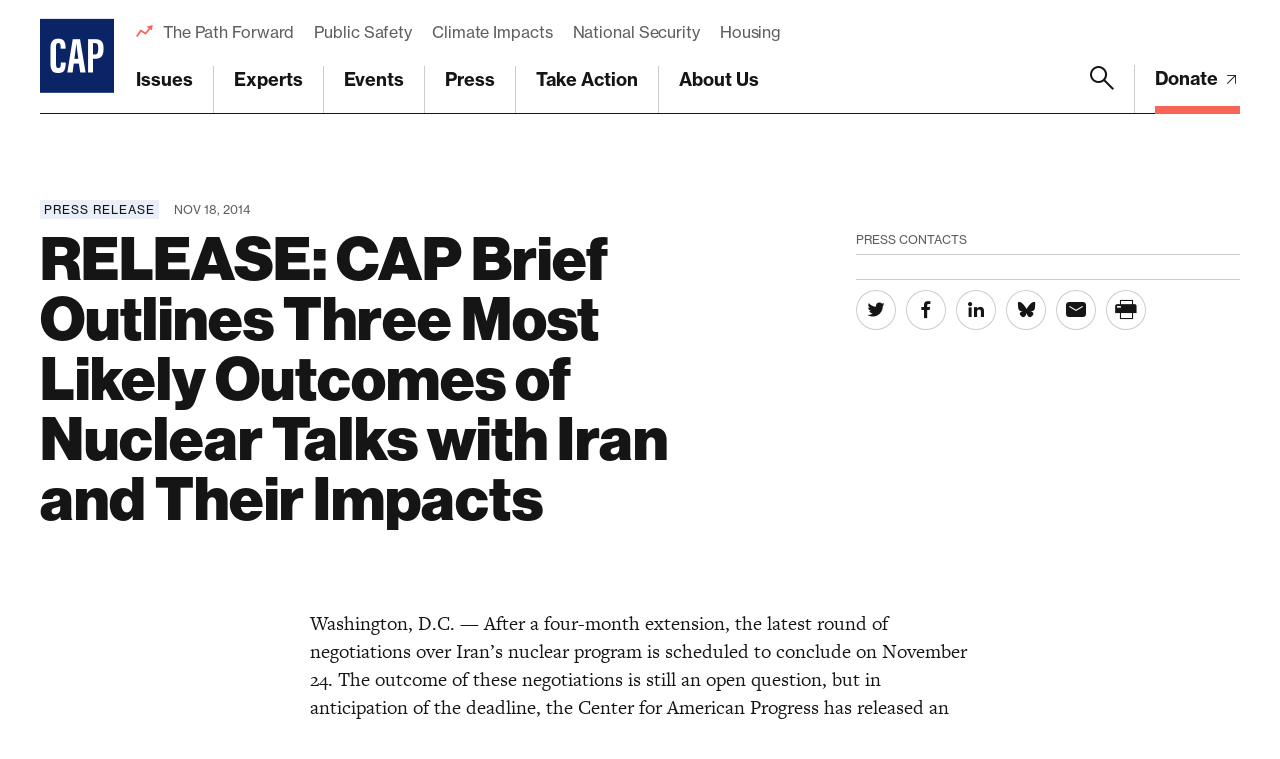

--- FILE ---
content_type: text/html; charset=utf-8
request_url: https://www.google.com/recaptcha/api2/anchor?ar=1&k=6LfIt-UcAAAAAGjbYQY9m5Pk7zqbRt-EIkpNkSbB&co=aHR0cHM6Ly93d3cuYW1lcmljYW5wcm9ncmVzcy5vcmc6NDQz&hl=en&v=N67nZn4AqZkNcbeMu4prBgzg&size=invisible&anchor-ms=20000&execute-ms=30000&cb=d6sk2d44asot
body_size: 48772
content:
<!DOCTYPE HTML><html dir="ltr" lang="en"><head><meta http-equiv="Content-Type" content="text/html; charset=UTF-8">
<meta http-equiv="X-UA-Compatible" content="IE=edge">
<title>reCAPTCHA</title>
<style type="text/css">
/* cyrillic-ext */
@font-face {
  font-family: 'Roboto';
  font-style: normal;
  font-weight: 400;
  font-stretch: 100%;
  src: url(//fonts.gstatic.com/s/roboto/v48/KFO7CnqEu92Fr1ME7kSn66aGLdTylUAMa3GUBHMdazTgWw.woff2) format('woff2');
  unicode-range: U+0460-052F, U+1C80-1C8A, U+20B4, U+2DE0-2DFF, U+A640-A69F, U+FE2E-FE2F;
}
/* cyrillic */
@font-face {
  font-family: 'Roboto';
  font-style: normal;
  font-weight: 400;
  font-stretch: 100%;
  src: url(//fonts.gstatic.com/s/roboto/v48/KFO7CnqEu92Fr1ME7kSn66aGLdTylUAMa3iUBHMdazTgWw.woff2) format('woff2');
  unicode-range: U+0301, U+0400-045F, U+0490-0491, U+04B0-04B1, U+2116;
}
/* greek-ext */
@font-face {
  font-family: 'Roboto';
  font-style: normal;
  font-weight: 400;
  font-stretch: 100%;
  src: url(//fonts.gstatic.com/s/roboto/v48/KFO7CnqEu92Fr1ME7kSn66aGLdTylUAMa3CUBHMdazTgWw.woff2) format('woff2');
  unicode-range: U+1F00-1FFF;
}
/* greek */
@font-face {
  font-family: 'Roboto';
  font-style: normal;
  font-weight: 400;
  font-stretch: 100%;
  src: url(//fonts.gstatic.com/s/roboto/v48/KFO7CnqEu92Fr1ME7kSn66aGLdTylUAMa3-UBHMdazTgWw.woff2) format('woff2');
  unicode-range: U+0370-0377, U+037A-037F, U+0384-038A, U+038C, U+038E-03A1, U+03A3-03FF;
}
/* math */
@font-face {
  font-family: 'Roboto';
  font-style: normal;
  font-weight: 400;
  font-stretch: 100%;
  src: url(//fonts.gstatic.com/s/roboto/v48/KFO7CnqEu92Fr1ME7kSn66aGLdTylUAMawCUBHMdazTgWw.woff2) format('woff2');
  unicode-range: U+0302-0303, U+0305, U+0307-0308, U+0310, U+0312, U+0315, U+031A, U+0326-0327, U+032C, U+032F-0330, U+0332-0333, U+0338, U+033A, U+0346, U+034D, U+0391-03A1, U+03A3-03A9, U+03B1-03C9, U+03D1, U+03D5-03D6, U+03F0-03F1, U+03F4-03F5, U+2016-2017, U+2034-2038, U+203C, U+2040, U+2043, U+2047, U+2050, U+2057, U+205F, U+2070-2071, U+2074-208E, U+2090-209C, U+20D0-20DC, U+20E1, U+20E5-20EF, U+2100-2112, U+2114-2115, U+2117-2121, U+2123-214F, U+2190, U+2192, U+2194-21AE, U+21B0-21E5, U+21F1-21F2, U+21F4-2211, U+2213-2214, U+2216-22FF, U+2308-230B, U+2310, U+2319, U+231C-2321, U+2336-237A, U+237C, U+2395, U+239B-23B7, U+23D0, U+23DC-23E1, U+2474-2475, U+25AF, U+25B3, U+25B7, U+25BD, U+25C1, U+25CA, U+25CC, U+25FB, U+266D-266F, U+27C0-27FF, U+2900-2AFF, U+2B0E-2B11, U+2B30-2B4C, U+2BFE, U+3030, U+FF5B, U+FF5D, U+1D400-1D7FF, U+1EE00-1EEFF;
}
/* symbols */
@font-face {
  font-family: 'Roboto';
  font-style: normal;
  font-weight: 400;
  font-stretch: 100%;
  src: url(//fonts.gstatic.com/s/roboto/v48/KFO7CnqEu92Fr1ME7kSn66aGLdTylUAMaxKUBHMdazTgWw.woff2) format('woff2');
  unicode-range: U+0001-000C, U+000E-001F, U+007F-009F, U+20DD-20E0, U+20E2-20E4, U+2150-218F, U+2190, U+2192, U+2194-2199, U+21AF, U+21E6-21F0, U+21F3, U+2218-2219, U+2299, U+22C4-22C6, U+2300-243F, U+2440-244A, U+2460-24FF, U+25A0-27BF, U+2800-28FF, U+2921-2922, U+2981, U+29BF, U+29EB, U+2B00-2BFF, U+4DC0-4DFF, U+FFF9-FFFB, U+10140-1018E, U+10190-1019C, U+101A0, U+101D0-101FD, U+102E0-102FB, U+10E60-10E7E, U+1D2C0-1D2D3, U+1D2E0-1D37F, U+1F000-1F0FF, U+1F100-1F1AD, U+1F1E6-1F1FF, U+1F30D-1F30F, U+1F315, U+1F31C, U+1F31E, U+1F320-1F32C, U+1F336, U+1F378, U+1F37D, U+1F382, U+1F393-1F39F, U+1F3A7-1F3A8, U+1F3AC-1F3AF, U+1F3C2, U+1F3C4-1F3C6, U+1F3CA-1F3CE, U+1F3D4-1F3E0, U+1F3ED, U+1F3F1-1F3F3, U+1F3F5-1F3F7, U+1F408, U+1F415, U+1F41F, U+1F426, U+1F43F, U+1F441-1F442, U+1F444, U+1F446-1F449, U+1F44C-1F44E, U+1F453, U+1F46A, U+1F47D, U+1F4A3, U+1F4B0, U+1F4B3, U+1F4B9, U+1F4BB, U+1F4BF, U+1F4C8-1F4CB, U+1F4D6, U+1F4DA, U+1F4DF, U+1F4E3-1F4E6, U+1F4EA-1F4ED, U+1F4F7, U+1F4F9-1F4FB, U+1F4FD-1F4FE, U+1F503, U+1F507-1F50B, U+1F50D, U+1F512-1F513, U+1F53E-1F54A, U+1F54F-1F5FA, U+1F610, U+1F650-1F67F, U+1F687, U+1F68D, U+1F691, U+1F694, U+1F698, U+1F6AD, U+1F6B2, U+1F6B9-1F6BA, U+1F6BC, U+1F6C6-1F6CF, U+1F6D3-1F6D7, U+1F6E0-1F6EA, U+1F6F0-1F6F3, U+1F6F7-1F6FC, U+1F700-1F7FF, U+1F800-1F80B, U+1F810-1F847, U+1F850-1F859, U+1F860-1F887, U+1F890-1F8AD, U+1F8B0-1F8BB, U+1F8C0-1F8C1, U+1F900-1F90B, U+1F93B, U+1F946, U+1F984, U+1F996, U+1F9E9, U+1FA00-1FA6F, U+1FA70-1FA7C, U+1FA80-1FA89, U+1FA8F-1FAC6, U+1FACE-1FADC, U+1FADF-1FAE9, U+1FAF0-1FAF8, U+1FB00-1FBFF;
}
/* vietnamese */
@font-face {
  font-family: 'Roboto';
  font-style: normal;
  font-weight: 400;
  font-stretch: 100%;
  src: url(//fonts.gstatic.com/s/roboto/v48/KFO7CnqEu92Fr1ME7kSn66aGLdTylUAMa3OUBHMdazTgWw.woff2) format('woff2');
  unicode-range: U+0102-0103, U+0110-0111, U+0128-0129, U+0168-0169, U+01A0-01A1, U+01AF-01B0, U+0300-0301, U+0303-0304, U+0308-0309, U+0323, U+0329, U+1EA0-1EF9, U+20AB;
}
/* latin-ext */
@font-face {
  font-family: 'Roboto';
  font-style: normal;
  font-weight: 400;
  font-stretch: 100%;
  src: url(//fonts.gstatic.com/s/roboto/v48/KFO7CnqEu92Fr1ME7kSn66aGLdTylUAMa3KUBHMdazTgWw.woff2) format('woff2');
  unicode-range: U+0100-02BA, U+02BD-02C5, U+02C7-02CC, U+02CE-02D7, U+02DD-02FF, U+0304, U+0308, U+0329, U+1D00-1DBF, U+1E00-1E9F, U+1EF2-1EFF, U+2020, U+20A0-20AB, U+20AD-20C0, U+2113, U+2C60-2C7F, U+A720-A7FF;
}
/* latin */
@font-face {
  font-family: 'Roboto';
  font-style: normal;
  font-weight: 400;
  font-stretch: 100%;
  src: url(//fonts.gstatic.com/s/roboto/v48/KFO7CnqEu92Fr1ME7kSn66aGLdTylUAMa3yUBHMdazQ.woff2) format('woff2');
  unicode-range: U+0000-00FF, U+0131, U+0152-0153, U+02BB-02BC, U+02C6, U+02DA, U+02DC, U+0304, U+0308, U+0329, U+2000-206F, U+20AC, U+2122, U+2191, U+2193, U+2212, U+2215, U+FEFF, U+FFFD;
}
/* cyrillic-ext */
@font-face {
  font-family: 'Roboto';
  font-style: normal;
  font-weight: 500;
  font-stretch: 100%;
  src: url(//fonts.gstatic.com/s/roboto/v48/KFO7CnqEu92Fr1ME7kSn66aGLdTylUAMa3GUBHMdazTgWw.woff2) format('woff2');
  unicode-range: U+0460-052F, U+1C80-1C8A, U+20B4, U+2DE0-2DFF, U+A640-A69F, U+FE2E-FE2F;
}
/* cyrillic */
@font-face {
  font-family: 'Roboto';
  font-style: normal;
  font-weight: 500;
  font-stretch: 100%;
  src: url(//fonts.gstatic.com/s/roboto/v48/KFO7CnqEu92Fr1ME7kSn66aGLdTylUAMa3iUBHMdazTgWw.woff2) format('woff2');
  unicode-range: U+0301, U+0400-045F, U+0490-0491, U+04B0-04B1, U+2116;
}
/* greek-ext */
@font-face {
  font-family: 'Roboto';
  font-style: normal;
  font-weight: 500;
  font-stretch: 100%;
  src: url(//fonts.gstatic.com/s/roboto/v48/KFO7CnqEu92Fr1ME7kSn66aGLdTylUAMa3CUBHMdazTgWw.woff2) format('woff2');
  unicode-range: U+1F00-1FFF;
}
/* greek */
@font-face {
  font-family: 'Roboto';
  font-style: normal;
  font-weight: 500;
  font-stretch: 100%;
  src: url(//fonts.gstatic.com/s/roboto/v48/KFO7CnqEu92Fr1ME7kSn66aGLdTylUAMa3-UBHMdazTgWw.woff2) format('woff2');
  unicode-range: U+0370-0377, U+037A-037F, U+0384-038A, U+038C, U+038E-03A1, U+03A3-03FF;
}
/* math */
@font-face {
  font-family: 'Roboto';
  font-style: normal;
  font-weight: 500;
  font-stretch: 100%;
  src: url(//fonts.gstatic.com/s/roboto/v48/KFO7CnqEu92Fr1ME7kSn66aGLdTylUAMawCUBHMdazTgWw.woff2) format('woff2');
  unicode-range: U+0302-0303, U+0305, U+0307-0308, U+0310, U+0312, U+0315, U+031A, U+0326-0327, U+032C, U+032F-0330, U+0332-0333, U+0338, U+033A, U+0346, U+034D, U+0391-03A1, U+03A3-03A9, U+03B1-03C9, U+03D1, U+03D5-03D6, U+03F0-03F1, U+03F4-03F5, U+2016-2017, U+2034-2038, U+203C, U+2040, U+2043, U+2047, U+2050, U+2057, U+205F, U+2070-2071, U+2074-208E, U+2090-209C, U+20D0-20DC, U+20E1, U+20E5-20EF, U+2100-2112, U+2114-2115, U+2117-2121, U+2123-214F, U+2190, U+2192, U+2194-21AE, U+21B0-21E5, U+21F1-21F2, U+21F4-2211, U+2213-2214, U+2216-22FF, U+2308-230B, U+2310, U+2319, U+231C-2321, U+2336-237A, U+237C, U+2395, U+239B-23B7, U+23D0, U+23DC-23E1, U+2474-2475, U+25AF, U+25B3, U+25B7, U+25BD, U+25C1, U+25CA, U+25CC, U+25FB, U+266D-266F, U+27C0-27FF, U+2900-2AFF, U+2B0E-2B11, U+2B30-2B4C, U+2BFE, U+3030, U+FF5B, U+FF5D, U+1D400-1D7FF, U+1EE00-1EEFF;
}
/* symbols */
@font-face {
  font-family: 'Roboto';
  font-style: normal;
  font-weight: 500;
  font-stretch: 100%;
  src: url(//fonts.gstatic.com/s/roboto/v48/KFO7CnqEu92Fr1ME7kSn66aGLdTylUAMaxKUBHMdazTgWw.woff2) format('woff2');
  unicode-range: U+0001-000C, U+000E-001F, U+007F-009F, U+20DD-20E0, U+20E2-20E4, U+2150-218F, U+2190, U+2192, U+2194-2199, U+21AF, U+21E6-21F0, U+21F3, U+2218-2219, U+2299, U+22C4-22C6, U+2300-243F, U+2440-244A, U+2460-24FF, U+25A0-27BF, U+2800-28FF, U+2921-2922, U+2981, U+29BF, U+29EB, U+2B00-2BFF, U+4DC0-4DFF, U+FFF9-FFFB, U+10140-1018E, U+10190-1019C, U+101A0, U+101D0-101FD, U+102E0-102FB, U+10E60-10E7E, U+1D2C0-1D2D3, U+1D2E0-1D37F, U+1F000-1F0FF, U+1F100-1F1AD, U+1F1E6-1F1FF, U+1F30D-1F30F, U+1F315, U+1F31C, U+1F31E, U+1F320-1F32C, U+1F336, U+1F378, U+1F37D, U+1F382, U+1F393-1F39F, U+1F3A7-1F3A8, U+1F3AC-1F3AF, U+1F3C2, U+1F3C4-1F3C6, U+1F3CA-1F3CE, U+1F3D4-1F3E0, U+1F3ED, U+1F3F1-1F3F3, U+1F3F5-1F3F7, U+1F408, U+1F415, U+1F41F, U+1F426, U+1F43F, U+1F441-1F442, U+1F444, U+1F446-1F449, U+1F44C-1F44E, U+1F453, U+1F46A, U+1F47D, U+1F4A3, U+1F4B0, U+1F4B3, U+1F4B9, U+1F4BB, U+1F4BF, U+1F4C8-1F4CB, U+1F4D6, U+1F4DA, U+1F4DF, U+1F4E3-1F4E6, U+1F4EA-1F4ED, U+1F4F7, U+1F4F9-1F4FB, U+1F4FD-1F4FE, U+1F503, U+1F507-1F50B, U+1F50D, U+1F512-1F513, U+1F53E-1F54A, U+1F54F-1F5FA, U+1F610, U+1F650-1F67F, U+1F687, U+1F68D, U+1F691, U+1F694, U+1F698, U+1F6AD, U+1F6B2, U+1F6B9-1F6BA, U+1F6BC, U+1F6C6-1F6CF, U+1F6D3-1F6D7, U+1F6E0-1F6EA, U+1F6F0-1F6F3, U+1F6F7-1F6FC, U+1F700-1F7FF, U+1F800-1F80B, U+1F810-1F847, U+1F850-1F859, U+1F860-1F887, U+1F890-1F8AD, U+1F8B0-1F8BB, U+1F8C0-1F8C1, U+1F900-1F90B, U+1F93B, U+1F946, U+1F984, U+1F996, U+1F9E9, U+1FA00-1FA6F, U+1FA70-1FA7C, U+1FA80-1FA89, U+1FA8F-1FAC6, U+1FACE-1FADC, U+1FADF-1FAE9, U+1FAF0-1FAF8, U+1FB00-1FBFF;
}
/* vietnamese */
@font-face {
  font-family: 'Roboto';
  font-style: normal;
  font-weight: 500;
  font-stretch: 100%;
  src: url(//fonts.gstatic.com/s/roboto/v48/KFO7CnqEu92Fr1ME7kSn66aGLdTylUAMa3OUBHMdazTgWw.woff2) format('woff2');
  unicode-range: U+0102-0103, U+0110-0111, U+0128-0129, U+0168-0169, U+01A0-01A1, U+01AF-01B0, U+0300-0301, U+0303-0304, U+0308-0309, U+0323, U+0329, U+1EA0-1EF9, U+20AB;
}
/* latin-ext */
@font-face {
  font-family: 'Roboto';
  font-style: normal;
  font-weight: 500;
  font-stretch: 100%;
  src: url(//fonts.gstatic.com/s/roboto/v48/KFO7CnqEu92Fr1ME7kSn66aGLdTylUAMa3KUBHMdazTgWw.woff2) format('woff2');
  unicode-range: U+0100-02BA, U+02BD-02C5, U+02C7-02CC, U+02CE-02D7, U+02DD-02FF, U+0304, U+0308, U+0329, U+1D00-1DBF, U+1E00-1E9F, U+1EF2-1EFF, U+2020, U+20A0-20AB, U+20AD-20C0, U+2113, U+2C60-2C7F, U+A720-A7FF;
}
/* latin */
@font-face {
  font-family: 'Roboto';
  font-style: normal;
  font-weight: 500;
  font-stretch: 100%;
  src: url(//fonts.gstatic.com/s/roboto/v48/KFO7CnqEu92Fr1ME7kSn66aGLdTylUAMa3yUBHMdazQ.woff2) format('woff2');
  unicode-range: U+0000-00FF, U+0131, U+0152-0153, U+02BB-02BC, U+02C6, U+02DA, U+02DC, U+0304, U+0308, U+0329, U+2000-206F, U+20AC, U+2122, U+2191, U+2193, U+2212, U+2215, U+FEFF, U+FFFD;
}
/* cyrillic-ext */
@font-face {
  font-family: 'Roboto';
  font-style: normal;
  font-weight: 900;
  font-stretch: 100%;
  src: url(//fonts.gstatic.com/s/roboto/v48/KFO7CnqEu92Fr1ME7kSn66aGLdTylUAMa3GUBHMdazTgWw.woff2) format('woff2');
  unicode-range: U+0460-052F, U+1C80-1C8A, U+20B4, U+2DE0-2DFF, U+A640-A69F, U+FE2E-FE2F;
}
/* cyrillic */
@font-face {
  font-family: 'Roboto';
  font-style: normal;
  font-weight: 900;
  font-stretch: 100%;
  src: url(//fonts.gstatic.com/s/roboto/v48/KFO7CnqEu92Fr1ME7kSn66aGLdTylUAMa3iUBHMdazTgWw.woff2) format('woff2');
  unicode-range: U+0301, U+0400-045F, U+0490-0491, U+04B0-04B1, U+2116;
}
/* greek-ext */
@font-face {
  font-family: 'Roboto';
  font-style: normal;
  font-weight: 900;
  font-stretch: 100%;
  src: url(//fonts.gstatic.com/s/roboto/v48/KFO7CnqEu92Fr1ME7kSn66aGLdTylUAMa3CUBHMdazTgWw.woff2) format('woff2');
  unicode-range: U+1F00-1FFF;
}
/* greek */
@font-face {
  font-family: 'Roboto';
  font-style: normal;
  font-weight: 900;
  font-stretch: 100%;
  src: url(//fonts.gstatic.com/s/roboto/v48/KFO7CnqEu92Fr1ME7kSn66aGLdTylUAMa3-UBHMdazTgWw.woff2) format('woff2');
  unicode-range: U+0370-0377, U+037A-037F, U+0384-038A, U+038C, U+038E-03A1, U+03A3-03FF;
}
/* math */
@font-face {
  font-family: 'Roboto';
  font-style: normal;
  font-weight: 900;
  font-stretch: 100%;
  src: url(//fonts.gstatic.com/s/roboto/v48/KFO7CnqEu92Fr1ME7kSn66aGLdTylUAMawCUBHMdazTgWw.woff2) format('woff2');
  unicode-range: U+0302-0303, U+0305, U+0307-0308, U+0310, U+0312, U+0315, U+031A, U+0326-0327, U+032C, U+032F-0330, U+0332-0333, U+0338, U+033A, U+0346, U+034D, U+0391-03A1, U+03A3-03A9, U+03B1-03C9, U+03D1, U+03D5-03D6, U+03F0-03F1, U+03F4-03F5, U+2016-2017, U+2034-2038, U+203C, U+2040, U+2043, U+2047, U+2050, U+2057, U+205F, U+2070-2071, U+2074-208E, U+2090-209C, U+20D0-20DC, U+20E1, U+20E5-20EF, U+2100-2112, U+2114-2115, U+2117-2121, U+2123-214F, U+2190, U+2192, U+2194-21AE, U+21B0-21E5, U+21F1-21F2, U+21F4-2211, U+2213-2214, U+2216-22FF, U+2308-230B, U+2310, U+2319, U+231C-2321, U+2336-237A, U+237C, U+2395, U+239B-23B7, U+23D0, U+23DC-23E1, U+2474-2475, U+25AF, U+25B3, U+25B7, U+25BD, U+25C1, U+25CA, U+25CC, U+25FB, U+266D-266F, U+27C0-27FF, U+2900-2AFF, U+2B0E-2B11, U+2B30-2B4C, U+2BFE, U+3030, U+FF5B, U+FF5D, U+1D400-1D7FF, U+1EE00-1EEFF;
}
/* symbols */
@font-face {
  font-family: 'Roboto';
  font-style: normal;
  font-weight: 900;
  font-stretch: 100%;
  src: url(//fonts.gstatic.com/s/roboto/v48/KFO7CnqEu92Fr1ME7kSn66aGLdTylUAMaxKUBHMdazTgWw.woff2) format('woff2');
  unicode-range: U+0001-000C, U+000E-001F, U+007F-009F, U+20DD-20E0, U+20E2-20E4, U+2150-218F, U+2190, U+2192, U+2194-2199, U+21AF, U+21E6-21F0, U+21F3, U+2218-2219, U+2299, U+22C4-22C6, U+2300-243F, U+2440-244A, U+2460-24FF, U+25A0-27BF, U+2800-28FF, U+2921-2922, U+2981, U+29BF, U+29EB, U+2B00-2BFF, U+4DC0-4DFF, U+FFF9-FFFB, U+10140-1018E, U+10190-1019C, U+101A0, U+101D0-101FD, U+102E0-102FB, U+10E60-10E7E, U+1D2C0-1D2D3, U+1D2E0-1D37F, U+1F000-1F0FF, U+1F100-1F1AD, U+1F1E6-1F1FF, U+1F30D-1F30F, U+1F315, U+1F31C, U+1F31E, U+1F320-1F32C, U+1F336, U+1F378, U+1F37D, U+1F382, U+1F393-1F39F, U+1F3A7-1F3A8, U+1F3AC-1F3AF, U+1F3C2, U+1F3C4-1F3C6, U+1F3CA-1F3CE, U+1F3D4-1F3E0, U+1F3ED, U+1F3F1-1F3F3, U+1F3F5-1F3F7, U+1F408, U+1F415, U+1F41F, U+1F426, U+1F43F, U+1F441-1F442, U+1F444, U+1F446-1F449, U+1F44C-1F44E, U+1F453, U+1F46A, U+1F47D, U+1F4A3, U+1F4B0, U+1F4B3, U+1F4B9, U+1F4BB, U+1F4BF, U+1F4C8-1F4CB, U+1F4D6, U+1F4DA, U+1F4DF, U+1F4E3-1F4E6, U+1F4EA-1F4ED, U+1F4F7, U+1F4F9-1F4FB, U+1F4FD-1F4FE, U+1F503, U+1F507-1F50B, U+1F50D, U+1F512-1F513, U+1F53E-1F54A, U+1F54F-1F5FA, U+1F610, U+1F650-1F67F, U+1F687, U+1F68D, U+1F691, U+1F694, U+1F698, U+1F6AD, U+1F6B2, U+1F6B9-1F6BA, U+1F6BC, U+1F6C6-1F6CF, U+1F6D3-1F6D7, U+1F6E0-1F6EA, U+1F6F0-1F6F3, U+1F6F7-1F6FC, U+1F700-1F7FF, U+1F800-1F80B, U+1F810-1F847, U+1F850-1F859, U+1F860-1F887, U+1F890-1F8AD, U+1F8B0-1F8BB, U+1F8C0-1F8C1, U+1F900-1F90B, U+1F93B, U+1F946, U+1F984, U+1F996, U+1F9E9, U+1FA00-1FA6F, U+1FA70-1FA7C, U+1FA80-1FA89, U+1FA8F-1FAC6, U+1FACE-1FADC, U+1FADF-1FAE9, U+1FAF0-1FAF8, U+1FB00-1FBFF;
}
/* vietnamese */
@font-face {
  font-family: 'Roboto';
  font-style: normal;
  font-weight: 900;
  font-stretch: 100%;
  src: url(//fonts.gstatic.com/s/roboto/v48/KFO7CnqEu92Fr1ME7kSn66aGLdTylUAMa3OUBHMdazTgWw.woff2) format('woff2');
  unicode-range: U+0102-0103, U+0110-0111, U+0128-0129, U+0168-0169, U+01A0-01A1, U+01AF-01B0, U+0300-0301, U+0303-0304, U+0308-0309, U+0323, U+0329, U+1EA0-1EF9, U+20AB;
}
/* latin-ext */
@font-face {
  font-family: 'Roboto';
  font-style: normal;
  font-weight: 900;
  font-stretch: 100%;
  src: url(//fonts.gstatic.com/s/roboto/v48/KFO7CnqEu92Fr1ME7kSn66aGLdTylUAMa3KUBHMdazTgWw.woff2) format('woff2');
  unicode-range: U+0100-02BA, U+02BD-02C5, U+02C7-02CC, U+02CE-02D7, U+02DD-02FF, U+0304, U+0308, U+0329, U+1D00-1DBF, U+1E00-1E9F, U+1EF2-1EFF, U+2020, U+20A0-20AB, U+20AD-20C0, U+2113, U+2C60-2C7F, U+A720-A7FF;
}
/* latin */
@font-face {
  font-family: 'Roboto';
  font-style: normal;
  font-weight: 900;
  font-stretch: 100%;
  src: url(//fonts.gstatic.com/s/roboto/v48/KFO7CnqEu92Fr1ME7kSn66aGLdTylUAMa3yUBHMdazQ.woff2) format('woff2');
  unicode-range: U+0000-00FF, U+0131, U+0152-0153, U+02BB-02BC, U+02C6, U+02DA, U+02DC, U+0304, U+0308, U+0329, U+2000-206F, U+20AC, U+2122, U+2191, U+2193, U+2212, U+2215, U+FEFF, U+FFFD;
}

</style>
<link rel="stylesheet" type="text/css" href="https://www.gstatic.com/recaptcha/releases/N67nZn4AqZkNcbeMu4prBgzg/styles__ltr.css">
<script nonce="db2EiIWVPV7eB3vBmKQglw" type="text/javascript">window['__recaptcha_api'] = 'https://www.google.com/recaptcha/api2/';</script>
<script type="text/javascript" src="https://www.gstatic.com/recaptcha/releases/N67nZn4AqZkNcbeMu4prBgzg/recaptcha__en.js" nonce="db2EiIWVPV7eB3vBmKQglw">
      
    </script></head>
<body><div id="rc-anchor-alert" class="rc-anchor-alert"></div>
<input type="hidden" id="recaptcha-token" value="[base64]">
<script type="text/javascript" nonce="db2EiIWVPV7eB3vBmKQglw">
      recaptcha.anchor.Main.init("[\x22ainput\x22,[\x22bgdata\x22,\x22\x22,\[base64]/[base64]/MjU1Ong/[base64]/[base64]/[base64]/[base64]/[base64]/[base64]/[base64]/[base64]/[base64]/[base64]/[base64]/[base64]/[base64]/[base64]/[base64]\\u003d\x22,\[base64]\x22,\x22LWw5WMOAeRDCg8KuwoLDnMKQw7HCtMOQMsKlRsOSfsOrKcOSwoBXwqbCiibCvV1pb0nChMKWb3jDpjIKf3LDkmE2wpsMBMKZUFDCrSFewqEnwqHCkAHDr8OSw7Zmw7oKw54ddwXDocOWwo1/S1hTwq7CryjCq8OfBMO1ccOfwrbCkB5wCRNpTg3CllbDpibDtkfDgkItbwc/dMKJPAfCmm3CsH3DoMKbw7zDusOhJMKUwq4IMsOiNsOFwp3Cv1zClxx6FsKYwrU6KGVBZGASMMOjUHTDp8OFw4knw5RxwqpfKCfDvzvCgcOow5LCqVYhw4/CilJ2w4PDjxTDqyQ+Px7DgMKQw6LCvsKAwr5ww4vDhw3Ch8OVw5rCqW/CvBvCtsOlWjlzFsOzwrBBwqvDokNWw51Ywp9+PcO6w5AtQSjCr8KMwqNAwokOa8O5EcKzwod4wqkCw4Vhw7zCjgbDi8OlUX7DsTlIw7TDucOvw6x4LAbDkMKKw6lYwo59SAPCh2J/w5DCiXw7wq0sw4jCmBHDusKkWSU9wrsfwo4qS8Oww6hFw5jDgMKWEB8SS1oMYgIeAwjDjsOLKUR4w5fDhcOzw6LDk8Oiw5tPw7zCj8OIw6zDgMO9M1ppw7dmPMOVw5/[base64]/e33Cv8Kmwo/Ci8Osw57DrMOAI8K/H8O5w7vCoTfCrMKgw59Mam5uwp7DjsOFSMOJNsKpHsKvwrg1El4UeRBcQ0/DhhHDiHDCncKbwr/CrUPDgsOYesKxZ8O9CRwbwrouHk8LwrESwq3Cg8ObwphtR3vDg8O5wpvCqX/Dt8OlwptleMOwwqZUGcOMXwXCuQVOwpdlRmfDqD7CmQ/CsMOtP8K+C27DrMOewqLDjkZnw5bCjcOWwqHCuMOnV8KlN0ldMMKfw7hoNAzCpVXCmVzDrcOpLHcmwpl3egFpVsKMwpXCvsOBa1DCnwoHWCwlOn/DlWsyLDbDjFbDqBpKNl/Cu8O6wpjDqsKIwqTCi3UYw43Cj8KEwpcIN8OqV8K9w6AFw4REw7HDtsOFwoJiH1NWUcKLWi8Sw755wqJpfileaw7CunjCj8KXwrJcOC8fwr3CqsOYw4oKw4DCh8OMwoIgWsOGf0DDlgQ6anLDiHrDhsO/wq0zwpJMKQ9BwofCnitPR1l/[base64]/[base64]/Dt0DCo10VbWoTw7g8wqHCgcKiw5IdRcOJw4PCmSPCmgvDowbChMKnwp89w7TDvsKaMsOZQ8KYw6p6wqs+NTXDj8O5wqLCuMK6FWXDrMKHwrTDpDwaw68Hw70tw5FXF2VKw4PDoMK+VSR5w55UewRNJcKNNMKrwqkMflTDo8O/WF/CvXkjFMO9P0rCtsOcGsO1eC18TG7DjsK7ZXZqwqnCjxLCn8K+A1vDmcKAAlJCw5ZRwrMzw74Ww79yQMOwAWnDkcOdEMOeMC9rwr3Dlk3CsMOlw5JVw7ALY8O9w4xgw7hcwo7Co8OxwokaAX9/w5nClsK6OsK7Tw/DmBtZwqbDh8KIw44AKiImw5rDusOSYwhQwo3Dg8KkUcOYw5vDnmNcVkTDrMOXdMOvw73DhHrDl8Ojw7jClMKXXkNGbMK7wrMew5nCvcKOw7/DuGvCj8Kqw606fMOjw7BjJMKyw45yAcKvXsKzw7J8a8OtNcO/w5PCnmsUwrRww5gTwrleK8O9w5EWwr4bw7B0wr7CnsOWwq10Pl3Do8K5w64nRsKMw4YzwpkPw57Cnl/Cr2BZwp3Di8OGw45uw5kMBcKma8KAw6vCjTDCiXTDh1XDqsKSZsOdQMKvG8KEEsOsw51xw5fCj8KXw4TCiMOyw6TDmsOQZCUtw4tZf8OcER/DoMKeW0bDk2w1fsKpNcK3UMKfw69Qw64pw7hyw5RlPl0oThnCn1UrwrDDocKPVyjDuCLDgsO2woNMwqPDtG/Dk8OmFcK1HBMlEcOnc8KHCy/DuTXDoH5aRcKrw5jDrsKiwr/DpS/DrMOVw77DqmLCtypww5ICw5Qswotxw57DrcKCw4jDvcO0wr8JaAYEFlXCh8OqwocrWsKnX00xw5YDwqHDosKRwoY0w4V6wpzCrMOHw7DCqsO9w7I/BX/[base64]/DrmrCtsKcQi/DiMKaAFrDrsOvEAvCpnnDhUs8KcKuwrw9w4jDnhPDt8KQwrnDtMKbNMOQwrR1wqHDvcOJwptDw7vCpsKycsOjw4keX8K4fgNyw4zCmcK4wrkVOVPDn2jClAIYUiFjw5PCtcOawpzCvsKUeMKLwp/DvlYkOsKMwpx4w4bCpsKOIA3CgsKpw7fDgQkow6/CmGV8wpsdAcKnw78/KsOyUcKaAMO5DsOpw7nDqzfCssOFUkNUFgfDr8OObsKXF3cRHAVIw65JwrBJUsONw4IURT5RHMOqZcO4w7DDrivCt8OfwpXDqAXDpx3DqsKIRsOSwptPfMKmbMKvTzLDjcOUw5rDiz1Dw6fDrMK2WBjDtcOhw5XCugXDk8K5Y2Axw49fA8OXwo4xwo/DvzjDphIeY8K+wp8aIMKxQxHCqCxvw5nCp8O3Z8KWw7DDh27DrMOZIhjCpwjDsMO/HsOgXcK9wq7DocO5F8OrwrbCt8Kkw4LCgBPDgsOrA2pKT0/Cr0d5wr17woQyw47CpiFeMsKGdsOLDcK3wqkoWMODwpbCjcKFCAbDq8Kdw4A4DcOHYwxLwp87AsOdTyVDWkN1w5ggWBlaYMOhcsOBRMOUwqbDu8Ksw5hlw702c8OnwoBcS1UlwpjDjHElGsO3fFEPwrjDmcKTw6JjwojCm8KtZ8Ojw5fDqA/CqsOsK8OJwqvDp3jCtCnCq8KYwr07wqzDqGXDrcOwc8OsEEjDp8OFDsKQD8K9w6wsw4oxw7skPTnCkXLCvgDCrMOeN2BQDibClmocwrc6eznCoMK/eTMcMsKpw6Vjw6nDiRvDuMKaw7NQw53DksOAwrVjCcOCwoJzwrfCpMK0bBHCmDjClMKzwpE9biHCvcOPAwnDlcOJRsK4cgRnK8O9w4jDisOsFV/DoMOLw4kHR1rCscOgLTLCq8KOZhnDs8KzwpNpwoPDoEzDmTV9w605G8Ocw75Aw75KDsO6W2oLbDMYd8OHDEYxcsOIw6kWVRnDulrCuRcnfjUQw4XCpcKiUcK9wq9/OMKLw7EoMTzCiErCokxRwq49w6/DqELCtsKzw4vDsDnCinLCtisjKsOLcsKYw5R5SVnDtcOzF8K4wqPDjxoEw6rCl8KEJHAnwpILScOyw5dyw5DDtAHDun/DmXDDsjcgw5VFMkrCmkjDpcOpwp5CVW/DsMKEREUJw6TDtcOVw4TDkjIXXcKLwqpXw7A8PsOJMcOeR8K0woccOsOZXMK2ZsOSwrvCoMKRaD4Kfh5yNwZ6wppbwp/DmMKiR8O8RRfDpMK9ZwIQYMODIsO8w6fCtMK8SjByw4fCkg7DiynCgMK5wofDnzduw4cBExbCtWDDo8KMwoR1DA0hOD/DiVfDpy/[base64]/Dq8OFM31ow4MdfMKrFsK6woQCw7MjDMOjw69Bwpw+wr7Ds8OqJi9ZAsOvPTjCoH/[base64]/CkBfCtWZpS0E1bMOdFcOgwqvCj2/DlA3Ch8O9Tl4kbMKzdwcEw6AEd2piwqgbwpbCicK3w6jCv8O9aDVVw4/[base64]/DncKgw7tFCSoKwpzCusOlwqXCryMpV34lN3bDtMK1wq/CosKhwpZVw6cgw6XCmsOdwqZdY0PDtk/DpWtde1XDtcKoEMK3OWhXw5PDrkZhVAfCnsKYwr8fbcOVVxZjF0ZTw7ZIw4rCv8OGw4XDgTItw4bChsOiw4rCrjIDSAFcwrTDl01owrcjP8K0R8Oyczxbw5TDgsOIczNNZ1vDusOeex/[base64]/EcOQJmHCpsKNw4LChcKawqbCksKOB8KMOcOSw5xfw47DnsK+w5RAwpzDsMKUVXDCjThswpbDty3DrDDDjsK2w6A2wojCjzfCkgFLcsKxw7DCmMOKPz3CkcOFwostw57ChnnCpcOydMO5wrLDjcO/wpMBE8KXLcOOw6TCuSPDt8Olw7zCuXTDvyUuIcOnX8KUaMK8w5AjwpbDvCo4BcOpw5rCl1QhCMOswoHDpcOQBMKkw4LDmMOyw6x2filFwq0IEsKZw6PDvzkeworDlw/CnSfDosOww6lVasKQwr1CKVdnw77Dq1FGa2xVc8KCQ8OBViLCiWjCnkg5CDchw5rCp1AfD8KfL8OyNxrCi3EAK8KXw5F/fcO5w6IhasKxwq/DkDYvVwxyJglePsOZw5LCvcOlHcKSwowWw7fCoTnCgitdw4vCm2XCkMKAwrYswq7DjBPCtUx8w7kaw4HDmhEAwqQPw5bCkXDCkydSL2Z7ZChrwqzCrMOWLcO0QBUnXsOUwrDCvsOjw6vCgcO9wo0eIzrDiRIGw5tUWMOAwpzCnl/DjcKmw4UNw47ClcKiWR/CpMKiw4LDpGAgKkDCosOawpdxKHxyQcOyw5PCtMOmS107w6nDrMOUw4TCk8O2w5g9FsKoRMOsw5dPwq/[base64]/wo3Cp8K3w6DCiyJLR8KVVsO8FxfCnknDksKkwrtpZcO+w7AXZcKFw5sAwoRoIMKKJXjCjEPDq8KRYzVIw7ltOyLCkF5ywobCkMOcYMKtQ8OwJsKbw4LCj8OWwpRbw5tqeAPDmhFJTHxuwqdgTsO9woYJwrLCkhgZIMOLZSReAcOUwo/DqAMQwp1UD0zDrjXDhgfCrmbDn8KwdsK9wrUKHSViw416w7ZxwpVlUGfCh8OfQlLCiBUbEsKrw4PDpht5ayzDkRzCgMORw7QLwrJfcjRwVcKlwrdzwqBiw514WC87dMK2wplxwr/Ch8OjdMOkIAN1ecKtJwNrLwDClMO9ZMO4H8OCc8K8w47CrcOnw5Eew4ADw73CtWpcd218woTCjsKmwrdPw7ZzUXl2w7zDtV/CrcOvUV/[base64]/CiBg1QMOOXsKAIsO5GH4iMsKQITJZwp4JwqhNecKzwpXCqcKkY8ORw63DuGRbcHfCkXHDssKLPUvDhMO4CRJZEMO/wp42AEnDiEDCmDnDisKaH37CrcOzwro/JCMxNgTDgzrCn8OSDhNtwqtwOAXCvsKYw5hbw4VlJ8KfwogNw43Cn8OAw7w8C21pUzvDuMKvKhPClsOwwqTCj8Kxw6swJcO7WHRkUBXCk8Obwql6OH7CusKbwrxlZTtOwrowGG7CphTCtGU0w6jDjm/[base64]/[base64]/CrcO4w7TDgsKmLsKhw63Cg8KuCyXClsOgwrnCgMKgw5MNdsOswoXDnWTDh2TCssOiw5fDp0PDt0o6OVY3w5wLDMO/[base64]/[base64]/w7HCuiDDjWjCrcKyewXCg2PCsMO9OsO9w5MIfsO3ATbDssKlw7XDu23Dj33Dr0QQwq/[base64]/CrcKlwo3Dv8OFTVPCh8KqJXUrO8Kpwq3DmSUZXHQONcKQAcK8dCHCi3zDp8OsczrCksKqMsO7YsOWwr1/HsOoZ8OHSA56CMOywpNLVEHDuMO8T8KZFsO6VnLDvMOVw5rCt8OnMX7DozZMw4t1w6rDkcKbw7FgwqdOw6rCrMOpwrsyw4Uiw4smw4HChMKfwo3DnALClsOhGD7DpGjCrRvDuQXCg8OBDsOGEMOGw4jDpcOFa0jCtsO6w7hmdmXCs8KkOcOSDMKAbsO6dBPChVPDhi/DiwMqIFA3dFIKw5AqwoDCnAjDqcOwYWkAExnDtcKMw7o6w6VQaj7ChsOow4DCgMOyw7/DmCLCvcOewrACwrrDocO1w4IsCDTDt8KVYsKBJcO5TMK4TsKJdMKeLgpfYSnCo0TCn8OfU0vCosKBw5jCssOyw6bClzHCs2Aww7rCnkEHZjbDkFARw4HChGTDvjAKZAjDog13GsOnw7wDfG/[base64]/DqsOzeWbCsSoUwqjDvGwkHFV5KEFmwopgfjUaw6jCnxAQSGLDmQrCicOwwrtfw5nDj8O0O8O5wpsLw7/CpT5GwrbDqkPCujRgw41Ow5lqUsKOdMO+RMKUw5FIw5DCpURcwrXDqDhjw641wpdtHsOMw5heMcOcHMOzwrAeMMK+EjfCsz7CjsOZw4sBP8Kgw5/Dq03CpcKvd8O0ZcKKw6AfUGFPwrIxwqjCvcObw5JEw5Asa1oef0/DsMKNZ8OewrnCr8KdwqJywoMwV8KOO3bDocKiw6fCmcKdwqVAGsOBfCfCt8O0w4XDp2gjD8KaPXfDp2TCt8KvLm01woBLEMO7wo/Dmm5FD2xJw4zCngfDv8KMw5vDvRfCvsOYNhfDoWI6w5Nnw63CmWDDj8Odwo/ClsKhNVoZO8K7DVUbwpHCqcK4Yn52w4gzw6/Dv8KFfwUuO8OOw6Yje8OeYzx0wpPClsOOw4VlEsO7QcKDwrMEw5IDecKjw4oyw4HCqMOzG1LCtsKew4p5w5Niw4rCo8OgB19dP8O2A8KyCHLDpQbDkcKXwqkCwrxmwp3Cg2gZb2rCjcKTwqXDpcK4w4DCoT5uK0Ydw5A2w6/Cvxx2DWLCpFTDs8OFwpjDjzHCm8OINGHCk8KGGxvDlcO/[base64]/DkxB9EUlSbcOQw6wXw7pZOUtUw5fDuUrCjMOaMcOYHR/[base64]/DtcOXFMKsDcK0C8O4wpHDgivCu8Onwo0OT8KCcMOeRHcud8K/[base64]/Ct1LCgGlnwpzDmsOowpjDqFbClMKgwobChcO8GsKyAcK0bcOcwqHDlcOUAcOTw7nCmMOzwqQPbCPDh1vDlnppw7hJAsOYwqFgC8O3w6oqZcKWGcO+w68jw6R5eSXCv8KcfxnDkyjChAfCpsKWLsO7wrEMwoLDnBJVJwoTw4xZwo0ha8KMXG/DsEpYXzDDqcKVwq49A8O7TcOkwrwdX8Oew5VGEWEBwrrDrsKYHH/[base64]/[base64]/wqcXw43Dsj4SRVfCkQLClcKlYEEGw5N5wrF9M8KwGW18w4PDt8Krw7t2w7/Dj3jCsMO9J0kgfzVOw4w9e8Okw4HDmB9kw43CjzAiQBHDpsKlw7TCjsO5wqoqwo/[base64]/DuMK8wqnCjsOuwqLDmRTDp8K9w4bCnUITBGwuECIrJsOzIw08VwY7DCXCuRXDrnVpw5XDqxM5MMOQw7UzwpjDuDDDrQ7Dj8Kjwpp5CRwxVsOwbh3CjcOtI17DhcOfw74Tw60ERcOew6xKZ8KgQAR3bMOiwrvDiGhgw7rChA/DgGLCsHPDisOOwo97w5/[base64]/EcOvwplIwqIBwoVvFllnGkwcP8K3wpHDs8KGCsOBwoXCgkAIw47CqkAywpVew5kxw6V/XcOgN8Kywp8bbMOIwoMASCd4wokELxxsw5gdGcOgwo/DlT7DmMKXwr/Ct2vDqhLCgMOJf8KJTMK4woIywoIxFMKUwrQxQMKqwpcZw5nDtBHDjHlrRAvDvD4bHcKZwprDvsOiXVvCinhvwrQfwo4qw5rCv1EUXlnDvcODwpAtwp3Dv8KJw7txShRPw5/DusOxwrvDvMKdwrtVeMORw6fDvsKCTsOdB8O5EDN9CMOow7fDkyguwrrDvlgcwpxcw4PCsGROUcOaD8KyecKUbMO7w5VYVcOEXBXCtcOMaMKhwpMlcFjDi8KWw53Dih/Dg048eix6NWEOwqrCvB3Csz3CqcOkCW/Cs1vCqjvDm0/Co8Kkwq5Tw7wVakA+woLCsGodw7LDg8OiwoTDlXwrwp7DhmkifhxNw7pIQMK5w63Ck2vDlH/Dn8Ojw7Yzw55vQsOHw4bCtz4Uw7laJEITwpJCCx09UR1OwrJAacKzJsKsPGwgfsKuXjPCsCTCvyPDksK3wo7CrsK4woQ+wpo2T8KrUsOyPxcpwpwPwohOKiPCssOlNV5iwpPDjEfDrCvCgVjCgRbDpsOMw5Juwq12w69udwLCj2jDmxTDocOLaC4GdcO3A3w/TVnDokFtFTLChiNaA8O/w55OLiZOEy7Dl8KzJ2JQworDqg7DvsKWw7wICHHCkcOTFi7DvTAkCcKSTGscw7nDulHDpcK8w7xcw48TA8ObLnjDqMOow5hIAF/[base64]/DmWgEw4YLTMOKbgN/VMKIwqF/TgPCvDPChCDCsgfDlTdIwqA1wp/DiAXDlXkAwrNZw7PCjznDh8O6fH/CinLCk8O5wrDCo8KWM1bCk8K+w7MVw4HDvcK/w5rCtRgRDW4gw4VUwrwgKyzDlwEBw6DCvMKvGjodGMKGwoDCrkMYwpFQfcK6wr48R0TCslrDoMOkUcKTE2gJFcKtwqQKw5nCggJsV2YHBn1qwrrDpAgawoAJwq99EHzDtcOLw5jCoB8UQMKwF8K/wpI4I08awrEUK8KGeMKzRUtOJhfCrsKowqfDisKSfMO6w6DDlig6wrTDpMKVXsK4wp5uwoLDsiEZwprDrsOuUcOnBcOKwrHCtsKxFMOtwrcew5/DqMKWXwYzwqXDhXpsw55+FGpaw6nDuyrCoWTDlcOVZwLCucOcdHVqeCsOwqQOMkFIVMOnR3dRH0oxKRJGZcOUL8K1LcKhNcKSwpApH8OEAcOFb2fDocKbBirCvwzDmsOcWcObVkN+SMK7KizCkcOEeMORw5ZsMMO/ZhvCr3RrGsODw7TDow7Ch8KuD3MPAQ7DmgMVw5cOI8K7w5nDshFYw4QFwqXDtwDCr0rChX3DqcOCwqkOJMKpMMKew6Bbwp/DoRbCtsKVw5jDssOUB8K1Q8OiEysywprCkhXCnBvDiX0jw7NFw4TDjMOEw6kCTMKyccOwwrrDhcOzQMOyw6fCimvDtn3Dui/DmGw3w4cAf8Kqw7c4RAx0w6bCtGZtADXDiXHDscKzd2sow5jCsATChGsdwp4GwpDCm8KAw6dVXcOmf8KsGsOWwrsdw67CnEBPBsKoR8K7wpHCi8O1w5LDosKRLcOzw7bDk8KWw77Cu8K2w6FAwo5/[base64]/CicOIIMOKVhPCjMK6I8K8wpUMAXAJOsOADcO5aSImKnPChsKbw5DCu8OowqVzw5oaEXfChXnDoBPDlsOZwqXCgFUxwqUwTH8mwqTDjgjDvidmIHbDqQNZw5TDnzXCscK7wq/DnDbCh8Ozw4c6w48rwq1GwqbDjMOCw4XCkT9lPC5tQD8iwprDnMOZw7fCi8KAw5fDpELDpwcoMRhRZMOPFHnClXEVw5fCnMOaIMONwpcDOsK1wpfCoMKMwpkmw5DDvMKzw6/Dr8Kkf8KIe2jCoMKTw5DCmy7DmyrDuMKXwozDvxxxwpk1w7ppwpLDjsOPUS9oYwPDh8KMNCTCnMKdw5TDpDsqw53Ds2PDj8K4wpTCllTCrB1uHnsGwrXDp03Ci2NFW8O1wr0hFxLDnjooVsK3w6nDnBJ/wqvDt8O6VT3CjmzDt8OVVcO4RD7DmsOfBRo4alcEWk5XwqLCrizCviJuw6fCrTHDnUl8BMK+wpfDlF7DhCAMw7XDiMO/PAjCv8OBfMOCAWkRRQ7DigNuwqIbwp/DuwHDriYvwqTDk8KtesKLMMKow7nDosKuw6ZpWsOCLMKsEWnCrQHCm0w0FRbDsMOkwp4GYnZ8w6/DpX8rexvCm04UFsK1XAtBw5zCiBzCnlU6w4F9wrJNQ23DlsKfI0QLEWRfw7zDuD9MwpHDlcOkRCTCpMOSw5TDkEnDk27Cn8KQwp/CiMKew5wQMsO1wpLCrhrCvlrCmHHChApawr1qw4HDjRHDrTw2AMKDYcKSwpdvw7wpPzjCrBhMwqp+I8KAHCNIw70nwoFZwq1bw6rDpMOaw73DsMKowooGw5Vtw6bDpsKFeATClMOzN8OFwrVsD8KsTBkqw5h0w5vClMKnCVF/w7U6wobCqmFawqNzJBMAKcKBOFTCgMOnwr/Ct1HCvjNiQTsHOcKBSMOTwpPDngxdQlzCsMO6M8OvBEFyOwJ9w67CoGcOF0cFw47Dr8OEw7xWwqfDnEMfQAxVw7PDuXQpwr/Dt8Otw5EGw7AND3/CrsOrRMOJw6AAA8Ktw4RmaC7DucKJIcOiWMKwTBTCnjPCqC/Dh17CkMKiLMK9K8OCLl7DpD3Do1TDqsOBwpTDscKGw78ZCsOww7BdFQ7DoE/CkETCo1TDpiESLlDDtcOUwpLDpcK1w4fCiEF2Y1rCtXdlecK/w77Ck8KNwoPChwfDkg0OV08oCHBhAkTDg0jCtcKmwpzCicKEOcOVwrLCvcOjUEvDq0bDk1rDksOQJsOhworDgcK8w67DgcKJAiR9wq9ywpjDk3lXwrnCncO7w6k+wqVowrfCo8OHWynDtE7DkcOTwoEkw40LZMOQw5/[base64]/QMO5ETUibC9XwozCtsOHw6NnQcOcwqI5w5U9w7/CosO/OCtoanzCvcOBw7nCpR/DrsOMZMOoC8OsczfCgsKQa8O7NMKLWQTDoQk5ewbDs8O9NMKjw7TDk8K2KMOOw6olw4QnwpDCkCh+ZxrDh2/[base64]/LxNFfE8gbyPCtWNHw5zCkXfDvk/[base64]/wrjDoRs8w4lOw5XCjcOTAsKZw4orWsOzw7PDhUnCtWZ7RQsOdMOgaRDDnsKnw6gmAD/[base64]/CQrDnjh4wpTCjsOSOUnCp2sXf8OZGsKewoczYHvDoitwwqvDhx4Dwp/CijAiUcKbRsK7Q03Ds8Osw7vDryLDqi4iAcOrwoDDr8OrKWvCgsKyfMO3w5YMQU3Dg3Mkw6TDv1MpwpFvw69ww7zCscO9wq/DrhcywpHDnR0lI8KFCgsyWsO/J3c4wokGw7NlKQ/DpgTCg8Kxw50Yw6/DnsOUwpdew5FRwq8FwpXChMOHTMOgMyt/PALCvcKIwrcPwoHDnMKewqkkDBhLQWgMw45VTMOUwqkCWMKxUjlUwrbCvsOYw6HDg34mwpUzw4bDljLDtj84MsO/w6rDv8KIwqpeahvDhSjDncKAwpVtwqUYw4pfwp8awrs9eSjClWpddBMRNcKybFnDnMKtCWDCp2E3NGlgw6YOwpbCmgk8wrMWMQTCqTdJw5rDmTdGw6TDkEPDrzYfBsOLwrvDsl0fwonDtzVtwo5GHcK/[base64]/CowzDk33CssKDRcKTwpTDlQ7CmmBSw4tlXsOtEXnDqcKbw7TCpcOSDMKZXEN4wpFOw58/wrhIw4cjFcKACzA+BD5dSMKMDVTCqsKYw6pJw6LDt1M7w6gEw7oLwoVDC19dHBw/N8OxIT7DpXzCuMOzeSQsw7LDvcK/[base64]/[base64]/[base64]/Do2/ClQIjLg50QMKkCMKRw6sWKybDk8K/w7XCg8KZEUzDlCnDlMOMVsOMFDbCq8KawpgGw4cywoHDmkopw6rCixPCn8K9wotrGgJZw4QFwpTDtsOidxDDlCrClMKRbcOJUW5PwrrDvzzCii8BXsOiwr5jRMOcWFxmw4cwIMOiOMKfJcOFLWoWwpgkwonDrcO/wrDDk8OHw7Nkwq/DjMOPYcOzTcKUd2fCtzrDl0XCkSwBwoHDjsOSwpA8wrXCpMKPcMOgwrdWw6/DgcK6w5XDuMK1woDDuHLCvy3DlUNud8KHV8KLKS4KwqQPwrU+w7vDj8OiKFrCqn9mHMKiICHDrEMXCMOXw5rCm8O/wrXDj8OuCVPCvcOhw4Utw6bDqnPDphk2wrvDq1E7wojCjMOhecKIwpfDlsKFDA4/wrfCqGQlEMO4wpwLbMOXw7AcVV1aCMOsAsKcZGvDoAVZwot/w7jDoMKLwoYPUsKrw73Dl8KbwozDv0jCon43wq3DicKBwrvDt8KBTMOjwoI6XmZPcsO8w6nClwo8FxnCj8O7Q3Rnwq7DiBBEw7dFSMKibcKoZcOZVyAKNsOBw5HCjlR5w5YTNMOlwp41d1zCvsOnwoDCs8OsS8OAeHDCmDF/woMXwpFUMRzCqcKVL8O+woE2P8OgQE3Ci8OYw73ClRgmwr8qYsKxw6kbUMKGNHECwrEOwqXCoMOhw4FIwqA4w6QNWkjCrcKnwrXCncO5wpkXJ8Ohw4vDt3Ihwo3DncOrwq/DgWcaFMK/wrkNCBpzIMO0w7rDvcKPwplBThJWw4omw4vCnCPCsh99IsObw63CpDvDjsKUY8OWaMOzwpVXwqtcGTMuw63CjlPCnsO1HMOzw6VQw7NYHcOMwo1ywpjDmzpQFjYRWEZlw5dzWsK8w4t3w5nDqsO0w6Y9w4HDv0LCrsK/woLDsxbDvQcbw7cEAnzDsUJOw7TCs0DDnwnClMOdw5/Di8K8IMOHwpFbw5xvcWd2H1Zmw5caw7vDtkXCk8ORw4zCpMOmwrnDhsK4KHVEGWEcI24kXmfDnMOSwrcfw4AIOMKDYMKSwofCvsO+HcKgwq7CjnMFRcOFDDPCql0mwqTDlAjCqTkCTMOtwocHw7HCuhFsNh/ClcKew4kaCMKxw7vDscOhYMOnwqIdZBbCqlHDhBx1w6jCkVhJb8KcGXrDlyRFw6JzWcKzJcO3EsKPXGc/wrEtwpVMw6s/w7lGw7HDkisJcXM3GsKGw7RCLMOxw4PDvMOATsOew5fDpToZGMO8bMKTaVLCt3t0wqpLw5jChURoEQRAw6DDpHh5woYoP8OBNsK5AggvbCZGwqbCj0ZVwovDpEfChWPDmMKCc3fDnVl2E8KSw6dsw4BfM8O/[base64]/w7/DvHrCgn4Hw4cvwoAdw4HCp8Kew7DDjMOHF8O4bcO6w5kTwrzCq8Kzw5hYw77CinhIMMKnBMKYUlbCqMKgIH3CjsOzw5YMw5V1w6MTPcOrRMKrw6Ysw7nCpF3DrcKJwrPCpsOoNTY+w6ogAsKFUsK/Q8KcZsOGLiDCtT8kwrfDjsOlwozCqkRERsKjF2QdQ8OHw45FwoVeF3/DlQZzw6x1w5HCtsKXw7AEK8O+wqHClcOXJGDCo8KPw4AOw6Ryw6EEIsKEw4xyw6VdIS/DnCjCn8K7w79+w4Azw6XCo8KKP8OVDgHCpcOFBMOlfnzCrsKkUxfCvEdPPh7DuBnDlXIBT8OoTcKHwrvCqMKYPsK6woATw7hdETAPw5Niw7PCuMOtZ8Kow6o7wrQRMsKdwp3CrcKxwrMQNcKyw6pkwrHCh17CjsOVwp/Ch8Olw6h8K8KIZ8KowrbDqxTCh8Kvwrc9MwksTknCr8K7X2wpCMKkQm/Cs8OBwoTDuwUpw5/DmlTCtkDChxVpH8KUwqXCnl50wofCqx9ZwrrCnk/CmsKsCH4mwpjCjcKJw4rDknbCtMOvXMO+XhwhPBJycsOewovDoEJeQzbCsMO+wqfDs8KsR8Kgw75DbTnDq8OscSxHwqnClcOjwphFw6Qlwp7CncOxbQI4c8OQMMOVw7/CgMKHVcKUw4cDEcKywoDCjXhjcMOOcMOhHcKnI8K9I3fDp8O5W3hiGy1Mwq1mFxlVDMOUwpVnUhhcwoU0w5/Cow7DhhZVwqNOdy7CkcKfwoQdKcO7wrYBwrDDrlPCnnZYBUXCrsKaJsOjB0zDkkTDpBd2w6zClWxgJ8K4wrtbVi7DtsOFwovDtcOow4jCr8OSe8OyEcO6c8Opb8OQwppwd8KgVzIdwq3DvC/DqsK/acO+w5oBesOVb8Omw7Raw50cwqvCr8KKRyzDjWXCoQIqw7PCtmzCsMO6SMO/wrUJM8K1By07w4MZZ8OeLD4WTWtuwp/[base64]/[base64]/Dpz9kYRnCv8O5w7c0b8K2JhZKw49wbMOvwqFkw5PCmS0ZfcOawpp8DMKbwo8tfklFw6sFwoRAwpbDlsKXw4/Djnlxw4QHw4zDowMvb8O0woN1AcK2PVHCoQHDrUNJfcKAX2fChA1oP8KKJcKewpzCsBnDoyIIwrEVwqR8w6N1w4TDqcOqw77DgsKaYhvChzMpQlZaOgMLwrJGwp5rwrliw5twKCvClD3Cp8KLwqsTw6V8w6PCu2ZCw5TDuj/[base64]/wofClsKbGMKLE3VzTWbDisOZFMOaFVAtw5J8w4fDpS8sw7LDicKxwrsbw4o0CCAWBR5owoR0wovChWM0ZcKZw7HCuAg3BlnDmRJyU8OSV8OKLAvDtcOiwrYqB8KzOSF5w6ciw5/[base64]/eSxeYcKne0B1RMK+ZCbDpkPDkMO0w55IwqrDgsKow53CkMKfRXMpw7VdaMK2MybDlsKYwpt7fQZ/wpTCuz7CsAUEMsKdwrBRwq1QEcKKasOFwrHDn2EmcSVwU0nDmUfCvk/CnsOHwo7CncKXG8KREl1TwrDDoyoyPcKKw4vCiFEuCxjCphZ/[base64]/CoMOeDGHDg8K3eMKXwrxjwrwjw57DjBAiwptZwoLDqzFSw7XDvcO3wqJlRyDDtk0uw6/CjgPDsSvCrcONMMOGc8KBwrPCoMKGwq7CiMK0f8KNwpvCp8Osw7Jxw5EEWygKEWIKRMKXUgnDq8KJRMKKw7FhJyl+wqdqKsOaCsOIeMOhw4YqwqFUG8Oywp1OEMKiw4MBw79qQcKpdsOCJMOgFWpUwrPCq1zDiMOGwq/CgcKgesKrak4YBRcUS1x3wo8MGzvDqcOdwo81DTAow5R1GWjCq8OQw4LCmy/DqMOYZ8OqDMK+wohYRcOuUSswSVU7cAnDmC3CicK2IcKFw7fCu8O7czHDucO9RxXDg8OPdA87X8K9bMK7w77Dow7DnsKYw5/DlcOYwo7Do3NJNwkMwo8mUhPDksKFw5Aqw4k/w6IswpbDqcOhBAEnw4ZVw5HCqyLDpsOXMcKtIsOxwqHDicKmQkInwqdMRHwNOMKJwp/ClxLDjcKwwpc5CsKtUitkw57DkmHCuTnCtHTDkMOMwr5eCMOiwozCqcKjEsKPwqxfw47CnDXDusKiX8OuwpAMwrlyTVs+wo/ClMO+bEBBw7xLw5vCvT5lw7InGh0Yw7Vkw73DtsOGH2xoXinDlcO4w6AzUMKuw5fDjcO0OMOkY8O+C8KzYCvChsKzwrHDtMOtKA87Y0zDjXFmwo/Dpz3CsMO4O8KQLsOgXGlOJsKkwo3CkcO/w6NyH8ODWsK3UMOpasK5wq5Gw6Yow5DCl1Alw5/Dl3JVwrvCqj1Jw6fDjkhRX2c2SsKSw7lXNsKIIcO1SsOiBcOyaEk0wqxKMRLDpMO3wrHCklDClXVNw6d5K8KkE8KQwoLCq0h/[base64]/bEhDQsKiw6AVwpfDqMOfwrHDlX7DisOfTTIsX8OGdBhlBytjb0LDuAcUwqbCjmQEX8OSV8OMwp7CmAzCunIhwpI1T8KzUyJqwrZTHETDn8KUw45rwrd8eFrDvXELcMKpwpNjHsOpBUzCq8KWw5vDhTnDkcOow4NJw59AAMOpZ8K8w6HDssK/ThzCjMOKw6HCrcOLZgTClAnDm3B9w6NiwrLCv8KjSxDDrm7CvMOBNnbCjsKMwogENcO9w5J8w5kjG0k5c8KUdmLClsKiwr9kwojDt8OVw4kMXFvCgGnCtktSw780w7MYKDd4woMUdm3CgytcwrnDicKpdktQwopdwpQwwp7DnQ/CjSfCiMOHw6jDk8KmMRZyU8KswpHDp3PDuyI2I8OXEcOFwosWCsOLw4fCi8KGwprDr8OtNi9WcjrDmwbDr8OzwoXCl1Ylw77DnsKdXF/[base64]/DiMKswqJsw607wqXDghfDm8KXwrFnw6bCuWPCgcKfDCY0eV/CnsORehM9w4/DvSTDj8OKw55AE1B9wrU5ccO/dMO+w7VVwowQPMO6w5fCvsOCRMK7wpFTRD/[base64]/eB3DiU7CtQ80w6/DjcKVa8O4egENw40mw6bCksOrwrXCjMO7wr/ChsKewqBcw7IQODsRwpokUcOjw6jCs1NvPDdRKMKbw6jCmsOGK0/Cq1rDqBw9HMOUw63Cj8KdwoHCoBwTw4LDucKfbMOlwpZEOFLDh8K7dBcawq7DmDnDh2FnwolLWhdHWXTDkE7ChMKhWATDk8KVwqxUb8Oew73DmMO/w4bDnMKGwrvCkF/[base64]/Cu8Kyw7DCuzc4w6MbZMOfw6jDoMKhw4/[base64]/w7NCQMKzLcKmwpUqw7/Cu8OvZhFqGj3CusOqwqXDlMOOw6XDnMObwp5sKzDDjsK5eMOHw43ChXJTRsKLwpRWDWTDq8OPwr3CgnnDt8OxHnbDiCLDsjdwZ8KQDSXDosOewqw6wo7DjGoCIVZmFcOVwpU/[base64]/w7LCnzXCh2EZwrsRwr0YwrTDsMOswrwfw4vCm8KbwoDDkw/DlRfCsC1pwodiPnHClsOrw4jCscK5w4jDmMKjXcKaLMKDw4vCg27CrMK9wqUTwpzDl3F/w7fDmsKaQAsIwoHDuTXDpTfDhMO7wq3CoT1IwqF0w6DCocOJDsK8UsO4eFNUIyI5csK3wpMew79fZEsRVcOJK18dIh/DuCZ8TcOINREmHcK3LnDCv03ChXwiw4Npw5XCkcONw4FawpnDizUaADFMwr3Cn8OMw5XCiELDsSHDvsOywocUw6LDniRvwqPCrifDg8K7wpjDuRwdwoYNw5l8w6rDvnfDrUDDvXDDhsKvITTDh8K6wr/DmnsywrIFfMO0wppwfMKXVsOYwr7CrsKoGHLCtMKTw5wRw4Bww5nDkTQBXSHCqsOxw7vCgxE1RMOQw4nCtcK7YxfDkMOYw7xwcMO3w5oFFsK1w4w4FsKzSzvCnsK6KsOhSXbDp0JAwqp2WnXDhMOZwr/[base64]/[base64]/ChcKNBcKGLcKZZsKUSMKCw61IwqYMw5wQw640wrodchnDoRjCkXxnw6w/wpQoEjvCmMKNwr/CvcOgN0XDp0HDrcK+wq7DsAJWw6zDocKQNMKWSsO4worDrEtiw5jCogXDkMOHwoDCtcKKU8KgeCkQw4TCvFlSwp8Lwo1FNyhkUH3DgMOHwoFjbzBsw4/CpyfDlBPDkgY8bVJ+DlMtwqRnwpTCh8KWwp7DjMK9ecOrw7Ejwos5w6ABwrfDhMOrwoLDnMKEbcOLAg5mV1AEDMOBw6FZwqA1woE+w6PClSBxc35WQsKtOsKGTnrCk8OBQ0B/[base64]/DncKBDcKBVMKeQBXDvMKTw7YPUFXCs8OuRHLDoCHDhmzCu1cAcTTDtRnDgnBKFUlzFsOFa8OdwpN5OG3CvB5BCcKcXQdCw6E7wrHDqcK6CsKCwqnCoMKvw7x6w45oEMKwDzzDlsOsTsO/w5rDrzHCpcKkwrkgKsOiCRLCpsKzOjZcP8K0w6zCmC/[base64]/CvMKPeMKFCMOsScKJIwh0w5EQw6XCjCbCgsOgGmnDrsKMwrfDm8O0BcOkFGgQMsKHw57DmjgiXWImwqvDn8OEAsOkM3d7KsK2wqzDmMKEw7dgwo/DtMOVByPDm0paXjc/UMOWw7RLwq7Di3bDk8KsJMOxf8OZRnlZwqBPai5KdmNzwrsDw7/DncO7C8OZw5XDimrDlcO+CMOtwohBwpRHw6YQXnogTh/DtmhEQMKqw61qWTHDisO2d0JAw4NCTMOLCcOPaSg/w6oxNcOEwpLCmcKDRArCjMOYVXE8w5B0YCJebMKjwq3Cp3p2McOXwqjCl8KawqfDoQDChcO/w4TDlcOdZ8KwwpjDscOaFMKTwrTDr8ONw4UdXcKwwrUZw5vDkmxFwrEJwpsrwpMjaCrCqyFzw4sWcsOrdsOEccKtw5lkH8KsdcKsw4nCgcOaGMKaw7fCp00/LwrDtX/DhRXDk8K5wptow6QYw5s7TsKuwqgXwoVGDxLDlsOnwqHCi8K9wrvDicOPw7bDnmLCt8O2w7h4w6tpw6jDqEfDsGvChjlTbcOSw7s0w53DhC/Cvk7Cmzp2DmjCjB/[base64]/w54mQkrCu0vDqMKiw5jDlDHCvcKww55YwpPCnlc1BnAyKFVvwoAuw6fCmz3ClgXDtWxbw7JiC1ELOyjDmMO0NcKuwroIAVhlZg3Cg8KFQkM6S0ExQcOcWMKSHTN5XRTCp8OFUMKGKUB5ejNYQg47wrLDkmx0DMKzwozCkifChhNVw48fwrQLHU0hw5/CjETCm3HDkMKlw6N9w4oLXsO8w7Yywo/CoMKtPQrDg8OxTcKFBsK/[base64]/DlsKOw4XDncKnej/Cq8OKw40EGTwow5g9ZcOZasKuOsOew5FJwpvCiMOSwqBYVMK7wofCqRsiwonDr8OXRcOwwoAwcMOzR8KiHsO4TcOuw4DDun7DgsK4EsK7Sh7DpCvDvgsywp9pwp3Du1zCni3CqcK7dsKuMk7DhcKkAsKUa8KPLiTCr8Ksw6TCp3QICMOZScO/w7DCgQvCiMOmw4zCsMOEZMK5wpbDo8OOw57DsgktAcKqdcK6LQcMHcO9QSTDswrDhcKbT8K6d8K2wrzCpMOwISbCssKZwqvCmREdw7DDt2wwQMKabyJYwo/DngDDosO9w7/Cr8O1wrYbKcOfw6PCnsKpD8O/wro2wprDpsOOwoPCnMKKKRUhw6JffHLDpnvCsW/[base64]/DvzIrfsKKICRRT8Ouwq1lw4DCgTrCmQwsLlrDlsKzwoYfwpjChV/Dl8K1wrpLw7hFBS7DqARgworCiMKtD8Kuw65Nw5RLPsOXIHYmw6DCnw7DscO7w4UxSGg1Z2PClEjCsgo/wovDmDXCp8OhbWDDlsKxf2rClcKAJVZrwrvDvMOZwovDn8OhZHkAUsK/wpIE\x22],null,[\x22conf\x22,null,\x226LfIt-UcAAAAAGjbYQY9m5Pk7zqbRt-EIkpNkSbB\x22,0,null,null,null,0,[21,125,63,73,95,87,41,43,42,83,102,105,109,121],[7059694,927],0,null,null,null,null,0,null,0,null,700,1,null,0,\[base64]/76lBhmnigkZhAoZnOKMAhmv8xEZ\x22,0,0,null,null,1,null,0,1,null,null,null,0],\x22https://www.americanprogress.org:443\x22,null,[3,1,1],null,null,null,1,3600,[\x22https://www.google.com/intl/en/policies/privacy/\x22,\x22https://www.google.com/intl/en/policies/terms/\x22],\x22A1hN02qtK1IawXLVG1nQPjaghwLsk4KHHY4kC8+dAv0\\u003d\x22,1,0,null,1,1769971760282,0,0,[149,17,122],null,[100,91,62,146,60],\x22RC-rJpwibYKzQA1Gg\x22,null,null,null,null,null,\x220dAFcWeA759Dou_hRIu2YE4TEldWEa4pGRSsIGAfSwPXiV5v_9M-40UwSECVkZVemmAEdFaxl2gH-J9jTjLr_Hob8CN17jGnjudA\x22,1770054560322]");
    </script></body></html>

--- FILE ---
content_type: text/html; charset=utf-8
request_url: https://www.google.com/recaptcha/api2/anchor?ar=1&k=6LfIt-UcAAAAAGjbYQY9m5Pk7zqbRt-EIkpNkSbB&co=aHR0cHM6Ly93d3cuYW1lcmljYW5wcm9ncmVzcy5vcmc6NDQz&hl=en&v=N67nZn4AqZkNcbeMu4prBgzg&size=invisible&anchor-ms=20000&execute-ms=30000&cb=ja6lk97cbn75
body_size: 48663
content:
<!DOCTYPE HTML><html dir="ltr" lang="en"><head><meta http-equiv="Content-Type" content="text/html; charset=UTF-8">
<meta http-equiv="X-UA-Compatible" content="IE=edge">
<title>reCAPTCHA</title>
<style type="text/css">
/* cyrillic-ext */
@font-face {
  font-family: 'Roboto';
  font-style: normal;
  font-weight: 400;
  font-stretch: 100%;
  src: url(//fonts.gstatic.com/s/roboto/v48/KFO7CnqEu92Fr1ME7kSn66aGLdTylUAMa3GUBHMdazTgWw.woff2) format('woff2');
  unicode-range: U+0460-052F, U+1C80-1C8A, U+20B4, U+2DE0-2DFF, U+A640-A69F, U+FE2E-FE2F;
}
/* cyrillic */
@font-face {
  font-family: 'Roboto';
  font-style: normal;
  font-weight: 400;
  font-stretch: 100%;
  src: url(//fonts.gstatic.com/s/roboto/v48/KFO7CnqEu92Fr1ME7kSn66aGLdTylUAMa3iUBHMdazTgWw.woff2) format('woff2');
  unicode-range: U+0301, U+0400-045F, U+0490-0491, U+04B0-04B1, U+2116;
}
/* greek-ext */
@font-face {
  font-family: 'Roboto';
  font-style: normal;
  font-weight: 400;
  font-stretch: 100%;
  src: url(//fonts.gstatic.com/s/roboto/v48/KFO7CnqEu92Fr1ME7kSn66aGLdTylUAMa3CUBHMdazTgWw.woff2) format('woff2');
  unicode-range: U+1F00-1FFF;
}
/* greek */
@font-face {
  font-family: 'Roboto';
  font-style: normal;
  font-weight: 400;
  font-stretch: 100%;
  src: url(//fonts.gstatic.com/s/roboto/v48/KFO7CnqEu92Fr1ME7kSn66aGLdTylUAMa3-UBHMdazTgWw.woff2) format('woff2');
  unicode-range: U+0370-0377, U+037A-037F, U+0384-038A, U+038C, U+038E-03A1, U+03A3-03FF;
}
/* math */
@font-face {
  font-family: 'Roboto';
  font-style: normal;
  font-weight: 400;
  font-stretch: 100%;
  src: url(//fonts.gstatic.com/s/roboto/v48/KFO7CnqEu92Fr1ME7kSn66aGLdTylUAMawCUBHMdazTgWw.woff2) format('woff2');
  unicode-range: U+0302-0303, U+0305, U+0307-0308, U+0310, U+0312, U+0315, U+031A, U+0326-0327, U+032C, U+032F-0330, U+0332-0333, U+0338, U+033A, U+0346, U+034D, U+0391-03A1, U+03A3-03A9, U+03B1-03C9, U+03D1, U+03D5-03D6, U+03F0-03F1, U+03F4-03F5, U+2016-2017, U+2034-2038, U+203C, U+2040, U+2043, U+2047, U+2050, U+2057, U+205F, U+2070-2071, U+2074-208E, U+2090-209C, U+20D0-20DC, U+20E1, U+20E5-20EF, U+2100-2112, U+2114-2115, U+2117-2121, U+2123-214F, U+2190, U+2192, U+2194-21AE, U+21B0-21E5, U+21F1-21F2, U+21F4-2211, U+2213-2214, U+2216-22FF, U+2308-230B, U+2310, U+2319, U+231C-2321, U+2336-237A, U+237C, U+2395, U+239B-23B7, U+23D0, U+23DC-23E1, U+2474-2475, U+25AF, U+25B3, U+25B7, U+25BD, U+25C1, U+25CA, U+25CC, U+25FB, U+266D-266F, U+27C0-27FF, U+2900-2AFF, U+2B0E-2B11, U+2B30-2B4C, U+2BFE, U+3030, U+FF5B, U+FF5D, U+1D400-1D7FF, U+1EE00-1EEFF;
}
/* symbols */
@font-face {
  font-family: 'Roboto';
  font-style: normal;
  font-weight: 400;
  font-stretch: 100%;
  src: url(//fonts.gstatic.com/s/roboto/v48/KFO7CnqEu92Fr1ME7kSn66aGLdTylUAMaxKUBHMdazTgWw.woff2) format('woff2');
  unicode-range: U+0001-000C, U+000E-001F, U+007F-009F, U+20DD-20E0, U+20E2-20E4, U+2150-218F, U+2190, U+2192, U+2194-2199, U+21AF, U+21E6-21F0, U+21F3, U+2218-2219, U+2299, U+22C4-22C6, U+2300-243F, U+2440-244A, U+2460-24FF, U+25A0-27BF, U+2800-28FF, U+2921-2922, U+2981, U+29BF, U+29EB, U+2B00-2BFF, U+4DC0-4DFF, U+FFF9-FFFB, U+10140-1018E, U+10190-1019C, U+101A0, U+101D0-101FD, U+102E0-102FB, U+10E60-10E7E, U+1D2C0-1D2D3, U+1D2E0-1D37F, U+1F000-1F0FF, U+1F100-1F1AD, U+1F1E6-1F1FF, U+1F30D-1F30F, U+1F315, U+1F31C, U+1F31E, U+1F320-1F32C, U+1F336, U+1F378, U+1F37D, U+1F382, U+1F393-1F39F, U+1F3A7-1F3A8, U+1F3AC-1F3AF, U+1F3C2, U+1F3C4-1F3C6, U+1F3CA-1F3CE, U+1F3D4-1F3E0, U+1F3ED, U+1F3F1-1F3F3, U+1F3F5-1F3F7, U+1F408, U+1F415, U+1F41F, U+1F426, U+1F43F, U+1F441-1F442, U+1F444, U+1F446-1F449, U+1F44C-1F44E, U+1F453, U+1F46A, U+1F47D, U+1F4A3, U+1F4B0, U+1F4B3, U+1F4B9, U+1F4BB, U+1F4BF, U+1F4C8-1F4CB, U+1F4D6, U+1F4DA, U+1F4DF, U+1F4E3-1F4E6, U+1F4EA-1F4ED, U+1F4F7, U+1F4F9-1F4FB, U+1F4FD-1F4FE, U+1F503, U+1F507-1F50B, U+1F50D, U+1F512-1F513, U+1F53E-1F54A, U+1F54F-1F5FA, U+1F610, U+1F650-1F67F, U+1F687, U+1F68D, U+1F691, U+1F694, U+1F698, U+1F6AD, U+1F6B2, U+1F6B9-1F6BA, U+1F6BC, U+1F6C6-1F6CF, U+1F6D3-1F6D7, U+1F6E0-1F6EA, U+1F6F0-1F6F3, U+1F6F7-1F6FC, U+1F700-1F7FF, U+1F800-1F80B, U+1F810-1F847, U+1F850-1F859, U+1F860-1F887, U+1F890-1F8AD, U+1F8B0-1F8BB, U+1F8C0-1F8C1, U+1F900-1F90B, U+1F93B, U+1F946, U+1F984, U+1F996, U+1F9E9, U+1FA00-1FA6F, U+1FA70-1FA7C, U+1FA80-1FA89, U+1FA8F-1FAC6, U+1FACE-1FADC, U+1FADF-1FAE9, U+1FAF0-1FAF8, U+1FB00-1FBFF;
}
/* vietnamese */
@font-face {
  font-family: 'Roboto';
  font-style: normal;
  font-weight: 400;
  font-stretch: 100%;
  src: url(//fonts.gstatic.com/s/roboto/v48/KFO7CnqEu92Fr1ME7kSn66aGLdTylUAMa3OUBHMdazTgWw.woff2) format('woff2');
  unicode-range: U+0102-0103, U+0110-0111, U+0128-0129, U+0168-0169, U+01A0-01A1, U+01AF-01B0, U+0300-0301, U+0303-0304, U+0308-0309, U+0323, U+0329, U+1EA0-1EF9, U+20AB;
}
/* latin-ext */
@font-face {
  font-family: 'Roboto';
  font-style: normal;
  font-weight: 400;
  font-stretch: 100%;
  src: url(//fonts.gstatic.com/s/roboto/v48/KFO7CnqEu92Fr1ME7kSn66aGLdTylUAMa3KUBHMdazTgWw.woff2) format('woff2');
  unicode-range: U+0100-02BA, U+02BD-02C5, U+02C7-02CC, U+02CE-02D7, U+02DD-02FF, U+0304, U+0308, U+0329, U+1D00-1DBF, U+1E00-1E9F, U+1EF2-1EFF, U+2020, U+20A0-20AB, U+20AD-20C0, U+2113, U+2C60-2C7F, U+A720-A7FF;
}
/* latin */
@font-face {
  font-family: 'Roboto';
  font-style: normal;
  font-weight: 400;
  font-stretch: 100%;
  src: url(//fonts.gstatic.com/s/roboto/v48/KFO7CnqEu92Fr1ME7kSn66aGLdTylUAMa3yUBHMdazQ.woff2) format('woff2');
  unicode-range: U+0000-00FF, U+0131, U+0152-0153, U+02BB-02BC, U+02C6, U+02DA, U+02DC, U+0304, U+0308, U+0329, U+2000-206F, U+20AC, U+2122, U+2191, U+2193, U+2212, U+2215, U+FEFF, U+FFFD;
}
/* cyrillic-ext */
@font-face {
  font-family: 'Roboto';
  font-style: normal;
  font-weight: 500;
  font-stretch: 100%;
  src: url(//fonts.gstatic.com/s/roboto/v48/KFO7CnqEu92Fr1ME7kSn66aGLdTylUAMa3GUBHMdazTgWw.woff2) format('woff2');
  unicode-range: U+0460-052F, U+1C80-1C8A, U+20B4, U+2DE0-2DFF, U+A640-A69F, U+FE2E-FE2F;
}
/* cyrillic */
@font-face {
  font-family: 'Roboto';
  font-style: normal;
  font-weight: 500;
  font-stretch: 100%;
  src: url(//fonts.gstatic.com/s/roboto/v48/KFO7CnqEu92Fr1ME7kSn66aGLdTylUAMa3iUBHMdazTgWw.woff2) format('woff2');
  unicode-range: U+0301, U+0400-045F, U+0490-0491, U+04B0-04B1, U+2116;
}
/* greek-ext */
@font-face {
  font-family: 'Roboto';
  font-style: normal;
  font-weight: 500;
  font-stretch: 100%;
  src: url(//fonts.gstatic.com/s/roboto/v48/KFO7CnqEu92Fr1ME7kSn66aGLdTylUAMa3CUBHMdazTgWw.woff2) format('woff2');
  unicode-range: U+1F00-1FFF;
}
/* greek */
@font-face {
  font-family: 'Roboto';
  font-style: normal;
  font-weight: 500;
  font-stretch: 100%;
  src: url(//fonts.gstatic.com/s/roboto/v48/KFO7CnqEu92Fr1ME7kSn66aGLdTylUAMa3-UBHMdazTgWw.woff2) format('woff2');
  unicode-range: U+0370-0377, U+037A-037F, U+0384-038A, U+038C, U+038E-03A1, U+03A3-03FF;
}
/* math */
@font-face {
  font-family: 'Roboto';
  font-style: normal;
  font-weight: 500;
  font-stretch: 100%;
  src: url(//fonts.gstatic.com/s/roboto/v48/KFO7CnqEu92Fr1ME7kSn66aGLdTylUAMawCUBHMdazTgWw.woff2) format('woff2');
  unicode-range: U+0302-0303, U+0305, U+0307-0308, U+0310, U+0312, U+0315, U+031A, U+0326-0327, U+032C, U+032F-0330, U+0332-0333, U+0338, U+033A, U+0346, U+034D, U+0391-03A1, U+03A3-03A9, U+03B1-03C9, U+03D1, U+03D5-03D6, U+03F0-03F1, U+03F4-03F5, U+2016-2017, U+2034-2038, U+203C, U+2040, U+2043, U+2047, U+2050, U+2057, U+205F, U+2070-2071, U+2074-208E, U+2090-209C, U+20D0-20DC, U+20E1, U+20E5-20EF, U+2100-2112, U+2114-2115, U+2117-2121, U+2123-214F, U+2190, U+2192, U+2194-21AE, U+21B0-21E5, U+21F1-21F2, U+21F4-2211, U+2213-2214, U+2216-22FF, U+2308-230B, U+2310, U+2319, U+231C-2321, U+2336-237A, U+237C, U+2395, U+239B-23B7, U+23D0, U+23DC-23E1, U+2474-2475, U+25AF, U+25B3, U+25B7, U+25BD, U+25C1, U+25CA, U+25CC, U+25FB, U+266D-266F, U+27C0-27FF, U+2900-2AFF, U+2B0E-2B11, U+2B30-2B4C, U+2BFE, U+3030, U+FF5B, U+FF5D, U+1D400-1D7FF, U+1EE00-1EEFF;
}
/* symbols */
@font-face {
  font-family: 'Roboto';
  font-style: normal;
  font-weight: 500;
  font-stretch: 100%;
  src: url(//fonts.gstatic.com/s/roboto/v48/KFO7CnqEu92Fr1ME7kSn66aGLdTylUAMaxKUBHMdazTgWw.woff2) format('woff2');
  unicode-range: U+0001-000C, U+000E-001F, U+007F-009F, U+20DD-20E0, U+20E2-20E4, U+2150-218F, U+2190, U+2192, U+2194-2199, U+21AF, U+21E6-21F0, U+21F3, U+2218-2219, U+2299, U+22C4-22C6, U+2300-243F, U+2440-244A, U+2460-24FF, U+25A0-27BF, U+2800-28FF, U+2921-2922, U+2981, U+29BF, U+29EB, U+2B00-2BFF, U+4DC0-4DFF, U+FFF9-FFFB, U+10140-1018E, U+10190-1019C, U+101A0, U+101D0-101FD, U+102E0-102FB, U+10E60-10E7E, U+1D2C0-1D2D3, U+1D2E0-1D37F, U+1F000-1F0FF, U+1F100-1F1AD, U+1F1E6-1F1FF, U+1F30D-1F30F, U+1F315, U+1F31C, U+1F31E, U+1F320-1F32C, U+1F336, U+1F378, U+1F37D, U+1F382, U+1F393-1F39F, U+1F3A7-1F3A8, U+1F3AC-1F3AF, U+1F3C2, U+1F3C4-1F3C6, U+1F3CA-1F3CE, U+1F3D4-1F3E0, U+1F3ED, U+1F3F1-1F3F3, U+1F3F5-1F3F7, U+1F408, U+1F415, U+1F41F, U+1F426, U+1F43F, U+1F441-1F442, U+1F444, U+1F446-1F449, U+1F44C-1F44E, U+1F453, U+1F46A, U+1F47D, U+1F4A3, U+1F4B0, U+1F4B3, U+1F4B9, U+1F4BB, U+1F4BF, U+1F4C8-1F4CB, U+1F4D6, U+1F4DA, U+1F4DF, U+1F4E3-1F4E6, U+1F4EA-1F4ED, U+1F4F7, U+1F4F9-1F4FB, U+1F4FD-1F4FE, U+1F503, U+1F507-1F50B, U+1F50D, U+1F512-1F513, U+1F53E-1F54A, U+1F54F-1F5FA, U+1F610, U+1F650-1F67F, U+1F687, U+1F68D, U+1F691, U+1F694, U+1F698, U+1F6AD, U+1F6B2, U+1F6B9-1F6BA, U+1F6BC, U+1F6C6-1F6CF, U+1F6D3-1F6D7, U+1F6E0-1F6EA, U+1F6F0-1F6F3, U+1F6F7-1F6FC, U+1F700-1F7FF, U+1F800-1F80B, U+1F810-1F847, U+1F850-1F859, U+1F860-1F887, U+1F890-1F8AD, U+1F8B0-1F8BB, U+1F8C0-1F8C1, U+1F900-1F90B, U+1F93B, U+1F946, U+1F984, U+1F996, U+1F9E9, U+1FA00-1FA6F, U+1FA70-1FA7C, U+1FA80-1FA89, U+1FA8F-1FAC6, U+1FACE-1FADC, U+1FADF-1FAE9, U+1FAF0-1FAF8, U+1FB00-1FBFF;
}
/* vietnamese */
@font-face {
  font-family: 'Roboto';
  font-style: normal;
  font-weight: 500;
  font-stretch: 100%;
  src: url(//fonts.gstatic.com/s/roboto/v48/KFO7CnqEu92Fr1ME7kSn66aGLdTylUAMa3OUBHMdazTgWw.woff2) format('woff2');
  unicode-range: U+0102-0103, U+0110-0111, U+0128-0129, U+0168-0169, U+01A0-01A1, U+01AF-01B0, U+0300-0301, U+0303-0304, U+0308-0309, U+0323, U+0329, U+1EA0-1EF9, U+20AB;
}
/* latin-ext */
@font-face {
  font-family: 'Roboto';
  font-style: normal;
  font-weight: 500;
  font-stretch: 100%;
  src: url(//fonts.gstatic.com/s/roboto/v48/KFO7CnqEu92Fr1ME7kSn66aGLdTylUAMa3KUBHMdazTgWw.woff2) format('woff2');
  unicode-range: U+0100-02BA, U+02BD-02C5, U+02C7-02CC, U+02CE-02D7, U+02DD-02FF, U+0304, U+0308, U+0329, U+1D00-1DBF, U+1E00-1E9F, U+1EF2-1EFF, U+2020, U+20A0-20AB, U+20AD-20C0, U+2113, U+2C60-2C7F, U+A720-A7FF;
}
/* latin */
@font-face {
  font-family: 'Roboto';
  font-style: normal;
  font-weight: 500;
  font-stretch: 100%;
  src: url(//fonts.gstatic.com/s/roboto/v48/KFO7CnqEu92Fr1ME7kSn66aGLdTylUAMa3yUBHMdazQ.woff2) format('woff2');
  unicode-range: U+0000-00FF, U+0131, U+0152-0153, U+02BB-02BC, U+02C6, U+02DA, U+02DC, U+0304, U+0308, U+0329, U+2000-206F, U+20AC, U+2122, U+2191, U+2193, U+2212, U+2215, U+FEFF, U+FFFD;
}
/* cyrillic-ext */
@font-face {
  font-family: 'Roboto';
  font-style: normal;
  font-weight: 900;
  font-stretch: 100%;
  src: url(//fonts.gstatic.com/s/roboto/v48/KFO7CnqEu92Fr1ME7kSn66aGLdTylUAMa3GUBHMdazTgWw.woff2) format('woff2');
  unicode-range: U+0460-052F, U+1C80-1C8A, U+20B4, U+2DE0-2DFF, U+A640-A69F, U+FE2E-FE2F;
}
/* cyrillic */
@font-face {
  font-family: 'Roboto';
  font-style: normal;
  font-weight: 900;
  font-stretch: 100%;
  src: url(//fonts.gstatic.com/s/roboto/v48/KFO7CnqEu92Fr1ME7kSn66aGLdTylUAMa3iUBHMdazTgWw.woff2) format('woff2');
  unicode-range: U+0301, U+0400-045F, U+0490-0491, U+04B0-04B1, U+2116;
}
/* greek-ext */
@font-face {
  font-family: 'Roboto';
  font-style: normal;
  font-weight: 900;
  font-stretch: 100%;
  src: url(//fonts.gstatic.com/s/roboto/v48/KFO7CnqEu92Fr1ME7kSn66aGLdTylUAMa3CUBHMdazTgWw.woff2) format('woff2');
  unicode-range: U+1F00-1FFF;
}
/* greek */
@font-face {
  font-family: 'Roboto';
  font-style: normal;
  font-weight: 900;
  font-stretch: 100%;
  src: url(//fonts.gstatic.com/s/roboto/v48/KFO7CnqEu92Fr1ME7kSn66aGLdTylUAMa3-UBHMdazTgWw.woff2) format('woff2');
  unicode-range: U+0370-0377, U+037A-037F, U+0384-038A, U+038C, U+038E-03A1, U+03A3-03FF;
}
/* math */
@font-face {
  font-family: 'Roboto';
  font-style: normal;
  font-weight: 900;
  font-stretch: 100%;
  src: url(//fonts.gstatic.com/s/roboto/v48/KFO7CnqEu92Fr1ME7kSn66aGLdTylUAMawCUBHMdazTgWw.woff2) format('woff2');
  unicode-range: U+0302-0303, U+0305, U+0307-0308, U+0310, U+0312, U+0315, U+031A, U+0326-0327, U+032C, U+032F-0330, U+0332-0333, U+0338, U+033A, U+0346, U+034D, U+0391-03A1, U+03A3-03A9, U+03B1-03C9, U+03D1, U+03D5-03D6, U+03F0-03F1, U+03F4-03F5, U+2016-2017, U+2034-2038, U+203C, U+2040, U+2043, U+2047, U+2050, U+2057, U+205F, U+2070-2071, U+2074-208E, U+2090-209C, U+20D0-20DC, U+20E1, U+20E5-20EF, U+2100-2112, U+2114-2115, U+2117-2121, U+2123-214F, U+2190, U+2192, U+2194-21AE, U+21B0-21E5, U+21F1-21F2, U+21F4-2211, U+2213-2214, U+2216-22FF, U+2308-230B, U+2310, U+2319, U+231C-2321, U+2336-237A, U+237C, U+2395, U+239B-23B7, U+23D0, U+23DC-23E1, U+2474-2475, U+25AF, U+25B3, U+25B7, U+25BD, U+25C1, U+25CA, U+25CC, U+25FB, U+266D-266F, U+27C0-27FF, U+2900-2AFF, U+2B0E-2B11, U+2B30-2B4C, U+2BFE, U+3030, U+FF5B, U+FF5D, U+1D400-1D7FF, U+1EE00-1EEFF;
}
/* symbols */
@font-face {
  font-family: 'Roboto';
  font-style: normal;
  font-weight: 900;
  font-stretch: 100%;
  src: url(//fonts.gstatic.com/s/roboto/v48/KFO7CnqEu92Fr1ME7kSn66aGLdTylUAMaxKUBHMdazTgWw.woff2) format('woff2');
  unicode-range: U+0001-000C, U+000E-001F, U+007F-009F, U+20DD-20E0, U+20E2-20E4, U+2150-218F, U+2190, U+2192, U+2194-2199, U+21AF, U+21E6-21F0, U+21F3, U+2218-2219, U+2299, U+22C4-22C6, U+2300-243F, U+2440-244A, U+2460-24FF, U+25A0-27BF, U+2800-28FF, U+2921-2922, U+2981, U+29BF, U+29EB, U+2B00-2BFF, U+4DC0-4DFF, U+FFF9-FFFB, U+10140-1018E, U+10190-1019C, U+101A0, U+101D0-101FD, U+102E0-102FB, U+10E60-10E7E, U+1D2C0-1D2D3, U+1D2E0-1D37F, U+1F000-1F0FF, U+1F100-1F1AD, U+1F1E6-1F1FF, U+1F30D-1F30F, U+1F315, U+1F31C, U+1F31E, U+1F320-1F32C, U+1F336, U+1F378, U+1F37D, U+1F382, U+1F393-1F39F, U+1F3A7-1F3A8, U+1F3AC-1F3AF, U+1F3C2, U+1F3C4-1F3C6, U+1F3CA-1F3CE, U+1F3D4-1F3E0, U+1F3ED, U+1F3F1-1F3F3, U+1F3F5-1F3F7, U+1F408, U+1F415, U+1F41F, U+1F426, U+1F43F, U+1F441-1F442, U+1F444, U+1F446-1F449, U+1F44C-1F44E, U+1F453, U+1F46A, U+1F47D, U+1F4A3, U+1F4B0, U+1F4B3, U+1F4B9, U+1F4BB, U+1F4BF, U+1F4C8-1F4CB, U+1F4D6, U+1F4DA, U+1F4DF, U+1F4E3-1F4E6, U+1F4EA-1F4ED, U+1F4F7, U+1F4F9-1F4FB, U+1F4FD-1F4FE, U+1F503, U+1F507-1F50B, U+1F50D, U+1F512-1F513, U+1F53E-1F54A, U+1F54F-1F5FA, U+1F610, U+1F650-1F67F, U+1F687, U+1F68D, U+1F691, U+1F694, U+1F698, U+1F6AD, U+1F6B2, U+1F6B9-1F6BA, U+1F6BC, U+1F6C6-1F6CF, U+1F6D3-1F6D7, U+1F6E0-1F6EA, U+1F6F0-1F6F3, U+1F6F7-1F6FC, U+1F700-1F7FF, U+1F800-1F80B, U+1F810-1F847, U+1F850-1F859, U+1F860-1F887, U+1F890-1F8AD, U+1F8B0-1F8BB, U+1F8C0-1F8C1, U+1F900-1F90B, U+1F93B, U+1F946, U+1F984, U+1F996, U+1F9E9, U+1FA00-1FA6F, U+1FA70-1FA7C, U+1FA80-1FA89, U+1FA8F-1FAC6, U+1FACE-1FADC, U+1FADF-1FAE9, U+1FAF0-1FAF8, U+1FB00-1FBFF;
}
/* vietnamese */
@font-face {
  font-family: 'Roboto';
  font-style: normal;
  font-weight: 900;
  font-stretch: 100%;
  src: url(//fonts.gstatic.com/s/roboto/v48/KFO7CnqEu92Fr1ME7kSn66aGLdTylUAMa3OUBHMdazTgWw.woff2) format('woff2');
  unicode-range: U+0102-0103, U+0110-0111, U+0128-0129, U+0168-0169, U+01A0-01A1, U+01AF-01B0, U+0300-0301, U+0303-0304, U+0308-0309, U+0323, U+0329, U+1EA0-1EF9, U+20AB;
}
/* latin-ext */
@font-face {
  font-family: 'Roboto';
  font-style: normal;
  font-weight: 900;
  font-stretch: 100%;
  src: url(//fonts.gstatic.com/s/roboto/v48/KFO7CnqEu92Fr1ME7kSn66aGLdTylUAMa3KUBHMdazTgWw.woff2) format('woff2');
  unicode-range: U+0100-02BA, U+02BD-02C5, U+02C7-02CC, U+02CE-02D7, U+02DD-02FF, U+0304, U+0308, U+0329, U+1D00-1DBF, U+1E00-1E9F, U+1EF2-1EFF, U+2020, U+20A0-20AB, U+20AD-20C0, U+2113, U+2C60-2C7F, U+A720-A7FF;
}
/* latin */
@font-face {
  font-family: 'Roboto';
  font-style: normal;
  font-weight: 900;
  font-stretch: 100%;
  src: url(//fonts.gstatic.com/s/roboto/v48/KFO7CnqEu92Fr1ME7kSn66aGLdTylUAMa3yUBHMdazQ.woff2) format('woff2');
  unicode-range: U+0000-00FF, U+0131, U+0152-0153, U+02BB-02BC, U+02C6, U+02DA, U+02DC, U+0304, U+0308, U+0329, U+2000-206F, U+20AC, U+2122, U+2191, U+2193, U+2212, U+2215, U+FEFF, U+FFFD;
}

</style>
<link rel="stylesheet" type="text/css" href="https://www.gstatic.com/recaptcha/releases/N67nZn4AqZkNcbeMu4prBgzg/styles__ltr.css">
<script nonce="kV4jg-cRO2SDTbSbWrLPMg" type="text/javascript">window['__recaptcha_api'] = 'https://www.google.com/recaptcha/api2/';</script>
<script type="text/javascript" src="https://www.gstatic.com/recaptcha/releases/N67nZn4AqZkNcbeMu4prBgzg/recaptcha__en.js" nonce="kV4jg-cRO2SDTbSbWrLPMg">
      
    </script></head>
<body><div id="rc-anchor-alert" class="rc-anchor-alert"></div>
<input type="hidden" id="recaptcha-token" value="[base64]">
<script type="text/javascript" nonce="kV4jg-cRO2SDTbSbWrLPMg">
      recaptcha.anchor.Main.init("[\x22ainput\x22,[\x22bgdata\x22,\x22\x22,\[base64]/[base64]/MjU1Ong/[base64]/[base64]/[base64]/[base64]/[base64]/[base64]/[base64]/[base64]/[base64]/[base64]/[base64]/[base64]/[base64]/[base64]/[base64]\\u003d\x22,\[base64]\\u003d\\u003d\x22,\x22wrVvei0ow4wuw4zDnMOIC8Obw7LCphDDg0kyWlHDksKENDthw7/CrTfCtMKlwoQBbSHDmMO8FlnCr8O1PGQ/fcKNS8Oiw6BrVUzDpMOcw6DDpSbClMOffsKIZsKbYMOwQTk9BsKBwrrDr1sYwrkICm3DmQrDvz/[base64]/[base64]/Cvh3CusKCR8K/C8KFDyJ7fsKqw4zCocKnwqZoW8KQw7h1EjkifDvDm8Kywrh7wqEQCMKuw6Q5GVlUHD3DuRl8wqTCgMKRw7rChXlRw7MucBjCt8KrO1d5wrXCssKOZAxRPlLDtcOYw5Ajw7vDqsK3AUEFwpZPeMOzWMKCQBrDpxY7w6hSw7vDncKgN8OxbQccw4/ClHlgw7LDnMOkwpzCrWc1bTHCnsKww4ZbJGhGH8KfCg9Lw5ZvwowUXU3DqsOME8OnwqhCw4FEwrc3w5dUwpwjw4PCo1nCrXU+EMOuLwc4QcOcNcOuBx/[base64]/w4fDhW5XKwLCgxtodsOmP8Olw5nDrMOfwo3CpC/CpWrDml5Kw5nCphXCrsOswo3DoQXDq8K1wrtiw6d/[base64]/Duncaw45eUhnCtcKKcgcnwqgufsKJV8OewobCqsOPQ3k/[base64]/ChxHDnxPCtMOkPRrDm8Ocw47DlkTCrcOjwrbDsBN7w6LCiMOULjFawpAKw6M5JxnDlEx1FMO/woBOwrrDkTdHwqF1d8OrTsKDwoXCo8K0wpbCgl8jwoZQwqPCo8OUwpLDn3HDtcOeOsKTwqTCvwxEDV0cOy3CscKHwqxHw6Riwo8VPMKnIsKAwrXDiiDCvT0lw7d+PmfDisKqwqVuZ2xPD8Kzw4kYQcORZl9Dw5U4wrtTLg/[base64]/Cm8Kfw7NqNSrDjMOjwrnClcKORGXDqgB1wozDmwUaw7nCsHLCgGFRVWBdc8KNJwY9cnTDj1jCssO2wrDCg8O4C2/CmxLCjTFtDA/[base64]/Cn8Oew44GawnDgMOiC3UXwq/[base64]/Ct1LCkcO1O39fbsOjMMK+UEhXVX7DnsO9UsK/w4E8OMKQw7g6wppUwrt8VsKNwrjClMOqwq4REsKSesOuTRfDgcK/wqPDt8Kew7vCjGJcCsKXwrzCtlUVw6nDusKLI8Oxw7vCh8OhdC0UwonCgGVTwofCjsKzYmwXTcOfSx/DvsO4wr3Cjgd+dsKQUl3CpsKTYCUoa8OQXENCw4fCjGM5w7hucHPDlsKEwqvDvcOfw4TCo8OjdMOfw7LCuMKUR8O0w7HDscKLworDr0AzAMOGwojCo8Ouw4cnCDkHbMOaw4DDlAVCw5N+w7jDlGp3wr/[base64]/[base64]/Dpj3DqyN2V8ORG8KsGsOaw5ZGwq0SwrLDo8KKwq/[base64]/CmsOnSEnDv8O3w4RvZ0nDhBrCq13DpW3DowJcwqTClsO7BgUdwoMCw7TDicKJwr8iDMK/f8KXw5w+wq9FXsK2w4fCvsO0w5Jha8OwZzbClj/DkcK2Y0rCqh5uLcOwwosuw7rChcK1OgHDogEvP8KvbMKlUDY0w5x3FcOJOMOLecOYwqBvwr5URcOXwpQjDyBPwqEpYMKrwrZIw4tLw4LCnVxOIcO7wp4mw6YWw6XCtsOdwrrCncOoR8KJQUoaw5M+PsO4w7zChTLCosKXwqfCtsK/DCHDhjvCpcKtd8OWJVJGIkwRwo/[base64]/Cv8OTMMOIDA7CsHpsw6J/dyDCqC4bBsOYwqfDv0/DuR1YdsOTdmjClCrCssOMScObwrPCnH0hBMOkGsKlwoo2wrXDgkvDph0Bw43DtcOaU8OrQMK1w5t4w5xsScOCFQodw5UlLDXDhsKcw5N9M8OXw43DsW5eFMOAwpPDosOpw5HCmVomXsOMOcK8wpRhJGgLwoA/[base64]/[base64]/[base64]/w79bw7TDmcKCSMOEwrIvN1VJwpXDgMOaXxBmfMO4WcKseBDCk8O4w4JULMOxRRIAw7zDvcOQEMOFw4/Cu1zCoUcIYS0nZlPDu8Kbwq/CnGsDfsOLTsOQw6LDjsOwLsOzw6UjJsO8wpY7woBrw63Co8K/VMOlwpnDnMOtI8OEw4jCmMOlw5jDsX7DkCd+w4NRKsKZwoPCp8KOfsKlw4TDpsO/FC09w6TDl8KNCsKpIMKzwrEDF8OWG8KXw7JhcMKWUW5ewoPCqMOKBCstFsKjwpPDsRlQTW3DmsObBsOEUXsUR0bDpMKtQxNvZ04LU8OgewLDm8K/YsK1CsKAwrXCjsOQKBnDqBJ8w7fDkcO9wqrDk8OVSxbDlATDkcOHw4BBbQfCusOVw7XCh8K5XMKCw4Q4B37Cr3ZIDBvDnsOzEQbDkEfDkhlDwo1yRWXCk1Uww5zDvwkqwqLCo8ORw5TDjjrDocKOw5ViwqvDkcK/w64Tw5BrwrbDlUvCgcOXPFgeCsK2ExE5GcORwpPCsMO+w53CoMK8w7LChMK8SW/[base64]/Dq0EUwp3CrUzDl8OwVcKnwqDCqsKAfC3Dl23CjcKhEsKcwrjCqEJaw7DCpsOew4loHsONPW/[base64]/CjcKdWipMw6HDsD7CoC0nwqEPw5fCnF48WBEnwrrCu8KWJMKFDDrCvVfDkMKowrzDj25ZQcKWQFrDtynCrsOYwo1mVhHCsMK0bhtaEgrDg8OjwoVow4zDqMOSw6TCr8ORw7nCpTLDhUQzBX92w7HCq8O5DD3DmsOxwrpjwpzCm8OCwo/ClMOMwqzCs8OwwpvCvsKPFcKOM8K0wo7Co3p6w63CkygxYsOVOQM7McO4w6p6wq9nw5LDlsOiNWJYwr8/a8OZw61Xw7vCrUvChH3CpXI1wofCg1d1w6x4DmLCrX3DusKkP8OrBRIHecKNR8OdKFHDglXCpsKVVkTDqcOjwozDuT9NfMOlbMOhw4xwYsOYw5/CqRJ1w6LCpsOABhHDmD7CmMK9w4PDtjrDqBExd8KHNjzDlH3CtcOOw5BebcKbdRgZQ8Kpw4/CkzPDtMKQAcKHw4zDv8OFwpR7TzDCsWLDvCAaw5B+wrPDjMK4wr3Cu8K3w7XDmwhqccKCekoPcUfDpnF8wpXDolPCtXzChsK6wog0w5sgEMKZY8OsbsKJw5tGQBjDt8K6w6sNG8OnUT3DqcOqworDgsK1CjbCgGcYUMKrwrrCvFnChC/CnCvDtcOeLMOow4klFcO4SlM4CsOtwqjDvMKew4U1XlHDtMKxw7XCm3zCkkDDinxnHMOiUsKFwpbCtMO0w4PCqgfDssKDXMK3D1rDs8KQwqB/ek/CgjXDg8KVPSt1w4tSw70Jw4JNw6rCsMOVfcOsw6XDt8OyTzckwqElwqEcY8OLAXpmwp5NwpzCu8OSdStYKsOUw63CqcODwozCkzIpCsOuUcKdGyMmUSHCqHoaw6/DgcOzwrzCpMK6w6rDhsOwwpkqwpHDsDoDwqYjSjNhfMKKwpTDtCPCmAbCgTNPw77CiMO3JRbCuwNfXQrCsGXCmxMLwp9uwp3DmMOPw4LCrkjDsMKiwq/CvMO0w6ERPMOeBcOQKBFIAGI8T8KKw7FdwpUhwp0IwrNsw59vw5J2w4DDlMObXHJEw4YxPzjDvMOEEcOIw4nDrMK6HcOtBgXDvz7CgsKJWAfCnMKawoTCt8OrQsOUdcO0YMKuTwXDgsKlRA09woB8NsOsw4AGwp/CtcKhKBR9wowHQsK5RsK+DR7DrV/DuMKjC8KJUMOXdsKoUVliw5UtwokHw4ZEcMOhw6bCrF/DssOXw5jCncKew7rCkMKkw4nDqsO/[base64]/[base64]/CmiVywpdew7vDscOkw4PDjTzDsBwjwr3CqMKBw4UZwqLDsD0Ywp/[base64]/w5bDpi4RQMKHBhpjKRhEbcOywprDusOVdsKawqbCnhfDnSLDvSADw6vDrDnDnxzCvsOWW1klwpjDkxrDln3Cj8KtVikOeMKzw7pqLhbDlMKew73CrcKvW8OjwrYPZiUeQz/CpyXCvsOjEsKRemXCsnMIfcKJwo9xw7JWwozChcODwpzCqMKnBcOpQBbDtsOHwpTCo1JpwqprV8Kow6dxXcOeKHbDmnfCuSQtHcKhe17DmsKwwrjCgxnDpzrCicKEaUwewr/CsCzCi17CgSJUcMKXWsOaNkXDp8KqwofDiMKGUyfCsWo2BcOkUcOpwoJ7w77Cs8OYPMKgw5DCu3DDoQXCqjItUMO4CDZsw4vDhhpyUMKlwqPCoU/Dmxo+wpVtwptkAWDCqG7DmxLDqCPDkgHDiTvCpsKtwrwbw4MDw5DClHsZwrgdwqXCqmfCosKdw5HDkMOtS8OawphJDjJLwq/CtMOww58Sw7LCmsKNNTfDuSjDj1HCgcK/R8Oyw5dNw5xFwr9/w60Yw4MJw5bDvMKqb8OUwqPDhcK2a8KnUMOhH8KTDMOeworCli9Jw6Rsw4ACwoHDrCfDuV/[base64]/fDYWw50jwrvDuicfSMOTNMK2aMOpw4fCn8OIGTjChMKpUsKAIcOqw6INw7YpwpfCh8O6w6lJwpvDhcKLw7l3wpjDqE/[base64]/ClcK8AQjCqF/CmsO+w6QyDTrChhZiwpIOw6sCJ0HDrMOLw4thLVTDgMKFUSTDskMYw6/[base64]/DocOLGAjCvX7DlcKXw5TCosOMBcKww7rDrUg+cx0UdsO1ckFaKcO1P8OZLEBrwrDChsOQScKjcGo+wrDDnmxfwocEWcOvwoTCiy4Nw6cmU8K2w6PDv8KZw7LCqcKSDMOYWBZRPCLDuMO3wrgPwpJvSE4tw6fDoXnDncKswo/CjsOBwo7CvMOiwoclYsKHYCHCuRTDlMOFwoBdGMKvOFPCqi7Dt8O0w4bDiMOeRhTClcK3OQjCjFU1ccOgwqPDucKPw74DBxFFT0LCqcKCw4YJV8O9B3/Dg8KJS0jCiMOZw75CSMKrEMK0ZMKQf8KswpBYwqjClA0aw6FrwqnDn1JuwrnCsXkBwoHDhEFsMMONwp5Gw7fDs3zCvEFMwrzCjcOtwq3Dh8K8w5EHKDdJAVrCtE4KTsO/VSHDncKRYnRFYcOCw7wEECY5K8O9w4/DrD7DnsO4UcKZWMKHOMKEw7BbSwI2ego0UABFwqvDh1U3BnhNwr8zw44+wp3DnRdWEwkKGDjCksKjw5lwaxQmLcO0w6fDqB3Dp8OeBzHDoxNcThwKwrjDvToYwrpkRRLCnsKkwq3CpB7DnR/DsyFew5zDmMOCw4lgw4lkfxfCuMKkw7bDosKvbMOuO8OxwrZnw60wVCTDgsKYwqrCjyI2V2vClsOEbcKqw7Z7wo/Cp2ZrOcO4GMKfQWPCgUYCPWvDtG/CvMO7wqVZMMKAVcKiw4dGFsKKJsKnw4PClWPCk8OVw5cxbsOJbig+CMOAw4vCncOFw7/Cs1xyw6RJwp/CrzkcET5GwpTCuSrCgwwbah1ZLyl4wqXDlQhTJzR4TsK2w54Ow6rCpsOUY8OEw6J1HMKyTcOSWG8tw6TDoQvCqcO8wrLCiV/DmH3DkiALSjcXXy0TCsK2woJMw4xeJRZSwqfCvywcw4DCizM0wr4jeRXCuEA0wprCj8Kew5UfM1PCizjDiMKfGcO0wrbDrGJiY8KWwofCscKycnB4wqPCpsOUEMONwqLDsXnDhXUdC8KWwqPDl8KydcKIwr8Iw4IaKijDtcKiJEE/[base64]/DpsKUw7LCtMKiw47CgsOrw4hXw5nCr8OgbG0vT8K+wrLDp8Otw44QATs1wpUpaWvChAPDrMO+w63Cq8KKdcKrUwzDgyocwpQnwrZFwrrCj37DgsOgfgjDi2nDjMKZw6jDizbDjF/CqMOUwq1qagDCkkMiwrdIw5t9w4dOAMKCDw96w6LChMKSw43CoyPCgCzCuH7Cl0rCvBxYWcOWXnwTPsOfwrvDpSdmw7TCggDCtsOVJMKAcmvDh8K4w4rCgQnDsUIuw77CnSc1bVYQwpF8N8KuE8K9w6fDgWvCpU3DqMKVDcOgBiZPTgRWw6bDosKEw4/CmkNZTQHDmwF6F8OHdRRUfwHClW/DiDgvwo0/wooKbcKywqFww7ICwqlAbcOGSWRqMyfChH/[base64]/L8OsWgrDvsKySnrDksK0EsOZNH7CqcOiWsO0w5hPAMKuw7fCtFZywrc7PG8cwpvDt17DkMOFwrXDmMKkOTpcwqHDvsO+wpHCu1vCuiBUwq5ResOvdcOywqzCkMKCw6bDklXCosK8QMK/IsK7wrPDn3h3NUhqUMKXcMKACMKWwqbCgcKNw64Bw65ow6rClAgZwqjCjUXClULCnlzCnVgOw5XDu8KhZcKywrxpVzkkwqbChsOhHXLCnWxTwoozw7JjEMK3Z2oAEsKzEkfDpgI/wpoDwpbDuMObWMK3AcOgwoJZw7TChsK7TMK0eMK/Q8KAGmt5woXCm8KBdjbCsxDCv8KcXUUrThgiNSnDm8O1FcO/w7lxTcKgwp9ZREzCuGfDt1XCt3DCqMO3bjzDlMO/MsORw4wfXMKCABHCk8KEKwIieMKsNwhDw4hOesKzcTfDusO+wrXChDtRXsKcVS0tw7wow7LChMOAO8KlX8Odw7lUwojDiMK2w6TDuXQID8Ovw7hfwrzDqAEXw4PDiRzClcKFwoBkw4/DoRDDlxFnw4V+UsKRwq3ClHfDtsO5w6nDicOKwq02NsODwokmOMK1TcO3UsKhwovDjgEgw4RtYEoLCGEASXfDu8KHKhrDjsO5YsO1w57CnR3DmMKXcRUDG8OFHAgxTMKbKXHDilwlEcKXw7vCjcKZCmDDpDzDtsO1woDCo8KRIsOww6rCnxHDo8KYw6Ngwq8cEw/[base64]/DtVENNMOeZ8KkIMKUwrB2w7XDssOzFXvDhzvDuBzCsXrDkWzDlDvCuyTClMKFPsKKNMKwBcKHfHbCjX9hwpLCjWgAFGgzDjLDo03CqSPCr8K9Dm43wrpUwpZRw5nDv8OhSVFLw7XCpcK8wrrDt8KUwrDDisOYcUfDgTk7IMKswr/Dgm0KwrZQS2rDsidqwqTDi8KyZlPCi8K4eMOSw7DDqhFSFcOrwrrCuxhsK8KQw6QVw5Now4nDvRPDpRN2E8ODw4sdw6gAw4QZTMONXRzDtsK0woMRbsOvSsOdLFnDk8K8MlsOw6E7w4nCmsOJQQrCscKSRsOnSMOje8KzesKOLcONwr3CkA1Fwr9+d8O4GsKUw41/w5F4UsO8QsKgVcOXAMK/w7oBBVTCskfDk8K7wrvDjMOFacK6wr/DhcKNw6M9A8K4KsOtw48+wr01w658wqxGwqHDh8Obw7/DkWtSR8KJJcKBw59mw5XCvsKiw7QzXgRTw6DCuxpJK1nCmVsBTcKOw4MJw4zCnzIow7zDqSvDkcKPwrHDm8KYwovCncKywolEYMK6ISXDtcOOMMKfQMKowpgvw4/DmH4AwqnCkXV2w6LDs3J5ITfDl07CjcKUwqzDssKpw4BADyRxw67CusKeY8KUw4RCwoDCvsO0w4rDgsKuN8Kkw7PClEIDw50tdjYVw50EWsOSYxhSw5g1wrzDr2Yxw6XCjMKVIjAtZw3CjxjCqsOSw4zDjcO3wrlLJnhnwqbDhQ/CsMKlWH1/wqvCisKXw7M3dXgRw6bCg3rDmsKNwo8BGcK1XsKuw6/Dr1LDnMOfwocPwq0iXMOVw4YwEMKMw7XCicOmwpbCmnzChsKHw5saw7AXwq9lJ8OLwpR3w67CjDInX2LDhMO0woUqbyFCw6vDsBzDh8K5w4V2wqTCtAPDmh57EUjDmkzDsU0tdm7CiivCnMKxwq7ChMKtw41WXMOod8Oyw5DDtQDCvEzCmD3Dqx/DqFvCuMOvw6Nkwoxsw4gubj/Ch8KYwpzDuMO7w5zCvmbDo8KGw7dVIwk3wpY/w7MdUjDCk8OYw6t1w5h7Nh7DjsKkfcOjWV8mwo5KOVHClcK/w5rCvcOxSGbCjgzCn8OzYsKfe8Kvw5XCi8KlAEdpwp7CqMKPFcKxEGjCvFTCl8KMw5ETHzDDpTnCoMKvw47DtWB8dsO3w7Bfw5QjwqBQfBpBfws+w73CqTsGA8OWwp1lwqE/[base64]/DlEHCq8O2B3/Cs8K0JMKkBcO/w63DgBlQOcK3woXDncKgFMOpwrk9w5zCkQ0tw4cdXMKzworCisOSUcOcQjrCqWIXbmZpSjzCpBrCj8KqUlQewrLDk3t0wo/DmcK5w7DDvsOdKk7CgAzDgAzDl0pyIcOVCTIlworCsMOuEMO/[base64]/DuCwue1vCkDcMRX15w5vCvcOkKcO+w5QGw7PCjFXCgcOzP1rCl8OmwoDDgUYEw7BtwoXCuHHDoMOfwrQhwogxDkTDrCPCj8Kxw4cVw7bCusKZworCpcKEAgYXwpTDqEN3KE/[base64]/DkMOhw5zCq8Krwp9iwrzDosOSw6bCvcK9fXtpN8OrwoFMw5LCgn1gWH3DmGUyYMOhw6vDt8Oew7cXVMKZOMObaMKhw6XCox1BL8OAw5DDmnLDtcO2aiUFwqLDqTYPE8OvclvCk8KMw4U/wop2wrzDgidhw4XDk8OLw4LDnkZswrHDjsO/IEx0woLCosK2dcKFwpJ1IE9dw6E/w6PDplNUw5TCggdyJx7DqR7DmhbDhcKHW8OCwr8zKi3CsUDCr1zCjh3Dj2MUwpJSwphrw5fCrBrDtD7DqsOxeSnDkVfDq8KJecKhDgtLE1nDhXFswr3Cv8K8w7/[base64]/DsMOffcO8aMKjXQQxw4U4w5TCuMODwpdbHsOUwpJTdMONwpU0w6IKZB82w5XCkMOAwpjClsKFVsOTw7kSwqHDpMOdwqplwp1GwrHCtHJOZj7Ck8OHV8Kpw4UebcOTDsKdWB/DvMOwPW8owqjCksKNQ8O+TVvDmkzCtcKncMOkOcKPfcKxwohMw57Dp3dcw4YjSMOaw5TDqsOiVjdhw5bCgMKhL8KyVVtkwoJGVsKdw4t+O8OwF8OKwr5Mw6/CiFBCJcKXB8KMDGnDssOPc8OQw6jClTQxbixcKGB1CEkKw7XDtQZ/cMOsw7LDlcOJwpLDlcOWZ8O5wrjDrMOiwoLDngJmb8OyaR7ClMOKw5gTw7rDucOsIcKARhrDhlPDgmR0w5DCmsKcw71rFG49Y8OmN0nCl8O7wqfDp1lyecOSbRTDn3MZw77CmsKHMEPDjlhgw6bDiC/CmyxwA0HClxI2ESQDK8KTw4rDnzfDjcKXZXsuwohMwrbCnEUiMMKDIgLDmCcxw6zCrXE0TsONwo/[base64]/DtzprHsKoF0NKGcKsT8OuwqfDo8OFaxZdwqTDr8KNwrIYw4vDo8KhZ17DksK9cC/Dsm8TwqcrfMOwWWZKwqE7wpwFwqzDtQjCpRY0w4DDmMKtw5xqdMOewo3DtMKzwpTDnXnChwlZSRXCj8OqSFYtwrd1wpBGw7/[base64]/CksOsw5QAwpDDtwbDhQ0lcndNwpxtwobDl8OTwqgYworCtwTCjsO6BcOkw7XDtcOEXxLDoirDo8Okw64dYhICw50gwqB5w5DCkWfCrwIpKcO9ZCFJwpjCoDHCmsOyGsKmAsKpGcK8w4nCqcKPw71lCWlxw5DDtcOPw6rDkMK9w7Uuf8KbVMOew79LwpnDtFfChMKww6/CrV/DqFJZMj/Dm8KOw5wjw5XDnhfCiMOZJMKQCcK/wrvDt8Onw5Emw4HDoxrDq8KQw7LDkDPCusO2GcK/DsOsbkvCssKAU8OvPnASwoV4w5fDpkLDjcOew6ZkwrwofypXw6rDpcO0w4PDl8O3wp/DssKhw4cTwr1mH8KkT8ONw43CksK4w4bDl8KPw5Usw7DDnhoOZ2EjVcOPw707w6zCtmrDpCbCocOfwozDhz/CosO/wrd9w6jDumHDgBMbwqNTM8KDU8KQZm/DiMO6wrtWD8KbVRsSSMKawppAw77Cu37Dq8OMw50hc1AdwoMWD3UYw65SIcKhGG7DkcKmem/CnsKxCsKwOBPCiwDCtsO9w7vCjsKaPgV1w49Uw4tqPHgGO8OET8KFwqzCncOjIGXDiMOFwrUDwoYUw7VbwoLCrMK3YMOSw4zDim7Dh3LCmMKxIsK7DDYSwrDDj8K+wo/[base64]/ClcOVw5wIw5HDpMOtwrHDthtaezjDgcONDsKjw4XDscKPwodrw7LDtMK4bETDksKvVjjCt8KTdjPCgQzChsKcVW3CsDXDrcKxw58qM8OaHcKbL8KqXjjCp8O/FMOTJMOUGsK/[base64]/[base64]/CngUow450wrPCrcOBPGIzw6pERsKXwobCksKFw5PCrsO7w7bDj8ObWcOwwqsUwoDCqkbDq8OabcOwecOASkTDsxdPw50wUsOEw6vDiBNawqkyUsKjSzbCp8Oyw5xjwqjCm1Yow4/Clnp0w67DgT0VwocTw7tKOm3DiMOMOMO3w5MQw7XDqMO+w5DCiDbDhcKLLMOcwrLDoMKzBcOIwqTCnDTDgMOYPgTDkXoxUsOFwrTCm8O6FTJzw4Fqwok0RSc5f8KSwpDDjMKdw6/Dr3PCgcKGw5JoOWvCu8KJY8OfwojCij1MwqbCjcO8w5gyPsOMw5lQUMK/[base64]/DuQxPdHxjwo9zVMKqSMK4NMOuwp51Ty/CpU7Cqw3DrMOUC2bDsMO+wojCqiQgw4/CmsOGP3bCsFZJScKOSQ3DtlUQWXJlMcOtC1kkSGXDk0rDjWPDv8KNw5vDncK8Z8OcFVLDrMKjSGN6O8OIw7hZGULDt1QGIsKhw7nClMOMasOSwqbCglfDosKuw4Q9wofCowTDvMOow6xowrQIwo3Dq8K9G8KCw6hcwq/ClnrDmBtew6bDti/CnXjDisOxDsOIbMOTQk59wrpqwq42wo/DriVaahQJwrtsJ8K7BD00wo/Ciz0ZQzrDr8O3ccOOw4hZwrLCpcK2RcOzw6TCrsKcSDbChMKEZMOLw5HDiF50w4kqwo3DpsKeXHQsw5jDqCMjwobDtwrCjHw8dXjCuMOQw4zCmh9ow7vDmsK/[base64]/ClsKAwq08VDDCt8OxVcKlPzHClHfDjn3CmMOBCjjCmV3CnE3CocOdwoHClXBPUW8/bnAkesKjbcKVw5TCtHzDnUsIw43CkG9AYUfDnAfCjsOEwqbCnFtEcsO6wqs+w4VvwrrDp8KFw7krXsOlPnUlwqBkwoPCosO1eQgODSQ5w4F4w74OwrzChTXDsMKcwq12EcKjwojCmEnCjRTDqcKvHhfDrUE/BDPCg8KhQi8nXgTDvMO9VRdia8Kjw7ZUAMOHw7rCkUrDpWBWw4BRJW9hw44meXPDmXbCph/DjcOIw6vDgD42PV7CrHAvw4DCusKSZT5SMWbDkTgRX8K3wpLCh2TCqiTCj8O4wpDDhBLCiE/CuMOiwoLDs8KeWsO7wrlYHnQmfzTCjVLClFVbw4DDjsOcBhoWMcKFwpPDvFnDryZKwoTCuHQib8K1O3vCu3LCjsKsJ8O/HxfDkMK8UsK7McK5w4XDlyEzHyPDvXk/woV8wofDpsK7QMKiJ8KyMcOVw5LDqsOewoxLw4A1w7/DqEDCggcbXnhnw4lVw4bDiDZTQz8pUiU5wolxSydKBMOSw5DCoQbDj1lWF8OMw6xCw7Uyw7nDjMOLwpk/EEjDj8OoAk7DjhwUwrxUw7PCpMOiQ8Kiw5t1wo/Ch39gG8OWw4fDoGPDrxrDhcKcw4wRw6luMnJ0wqLDqsKxwqfCqRxUw5DDpsKUwolLckZNwpbDnATCowFNwrjDpArDqWlsw6TCn17DkEcOwpjCuRvDlcOaFsOfYMOpwqfCsRHCn8ORBsOOCVVxwpfCqjHDmcKuwrDDuMOZbsOOw4vDh15cU8K/w6LDocOFccOTw7jCi8OvRMKWwpFUw59+ShQCQsO3NsKxwplvwpkRw4NFS0sSFUjDnUPDoMOwwrcgw6FQwqvDjkRye13CikUxH8OMSVprUcKRNcKXwpTDhcOqw7rDg1gqUMOgwrjDrsOoOFPCpyQswp/DuMOROcKlIUobw4/DtjwPBCsbw60swpofEMObDcKKEAPDksKMIl/DiMOTMGvDm8OQHwFbAmkLfcKVwqopEndpwqdEEyfCsQ9yJxlqDmc3dGXDjMOmwqvDmcOzYsO8WV7CuBfCi8KHX8KawpjDrCAtc08Fw4bCnsObYmrDn8OqwqdtTsOIw5NBwozDuDbCmMK7RlpMKiMIQsKTSWE9w5DCqwXDnm/DhkrCmsKpw63Dql16aiwxwo7DjU1xwqs7w6MPAcOeZ1zDkcOfd8OnwrIQScOdw6fDhMKKVSDDkMKtwoxWwq3Cu8OUEyQ6FMKWwrPDiMKFw6Q2L19EFBdvw7TChsKNwprCocKbVMOddsOfwobDpcKmXi1Mw69uw4J/DGEKw4DDuyTCthcRVcKgw7gVD1g3w6XCnMKfLjzDrGsXIiROcsKaWsKiwp3CjMOBw6wWK8OmworDiMKZwr8QLxk2GMKvwpZ2BsKOWCHCh3zCsUc5dcKlw5nDoklEdG82w7zCgR0NwrHCmGQzaXBdLMOcenRaw6/[base64]/[base64]/[base64]/[base64]/[base64]/DjcOLGMOpwoZEK8KGw4PDmCI/w78cw55Db8KOYCvCisOZRsKwwoXDt8KKwow4RW3CtGXDsXEJwpgUw6DCpcK6YF/[base64]/[base64]/L2pGw6EGwokow5nDnCl5wqDCjcO6DzxGLRJlwqZfwrXCoRBvQsO4SRAIw6PCuMKWfMObJ2fCmsOWCMOOwrHDg8OsKxlFU0QNw4HCgRccworCscOQwq/CvcOIOwDDs242ckMewonDt8KFf3dfwrbCusKQRmhFU8KoMAsbw5gPwrBpBMOFw7sxw6TCkgTCksOcPcOTLAY+AGYseMOuwq9JTsOhwqA/[base64]/[base64]/w67Cqz7CsyF8QcKXXUZfw6PDp8OsP8KZw5kqwqBHwqXCinPDs8OCXMOUUmhdwq4bw4YHUEAvwqpzw5rChwEow70JfsKIwr/[base64]/DpcKnFVFtKD/[base64]/DqMOWw5rCpScOd1PCkmTDlMO/[base64]/CpcORMifDtiYRwoDDh8KBw4NFw7cnwrdqC8KEwqxFw7DCl0TDlVY/XCJuwrjCo8KOe8OoTMO/[base64]/DiF7DqD0EXknChMK/TEFqw77Do1rDmCbCoVNyw4LDjcOZwq/CgAt5w7ArfMOINMO0w4zChsO1SMKQR8OPw5PDscK+M8O8e8OKBMKzwqHCrcK9w7gmw5zDlDA7w65Awr9Ew6UkwojDrRbDuT/DvcOKwqjDgVAWwq/DhMOHNWg+wpTDuWfDlXfDnmXDtHFAwpVUw4QGw7ccHSVtAHJTCMOLLsKMwq8Zw4XCs3Jtdjovw7zCp8OwKMOqAk4AwpbDoMKdw5jDuMOswoQ1w5HDssOCI8O+w4TCjMOnLCkEw5jDmzPDgWDDvk/ClU7CsmnChi82R1JHwqtDwpLCslVKw7rDusKrwp7Ct8KnwpsdwpAMIsOLwqRCJ3onw5V8GsOJw7pRw7MfWXUmwphaYw/CpcK4MhhZwovDhgDDhMKNwqfCgsK5wp7Dv8KALsOaecOMwoF4LhVlcznDisKvE8Owb8KpcMKdwqnDmkDCtyrDgE9aZ1N8QsKecQPCliHDp3rDiMOdEMO9IMOFwrIJTV/[base64]/WyLCpD8jHMKcw4XDnsKWVEzDoXvCvsKjNcORBGDDocOOb8OHwpbDpyxswqvCvsOUasKfQcOKwqPCvCxCRRPDszrCqRRVw4AEw5TCvMKhBMKQVsKlwo9WLEN0wrfCssK/w7nCv8Ojwo4kMhxFAcOOIsOzwrxGQSBHwq09w5/DpMOEw5wewofDqi9CwpPCuQE3w6zDpsOVJXPDjcOswrpqw6PCrzLCtyfDn8Kxw6Vjwp/CrhnDiMOuw7QDUsKKd3nDg8Kzw7VfIMKAGsK4woBYw4APE8OMwqJtw4REIkDCtH45wrRpdRHDmxNTEkLCjlLCuGgIwpMvw4rDm0tsZMO2UMOgKjHChMOFwpLDmFZ1wobDu8OAIsOPdsKlQmNPwrDDusKhAMK/w64ewrgxwpXCrTvCgG0JZ0McQ8Orw7EwacODw7zCpsKvw4UdEgxnwrzDtwXCp8K5Hmd5IWfCjDHDkSIReBZYw7fDuWpdfsKQQMKHKgDClcO/w7fDpA/DhsOvJHPDqcKvwoh1w6kdQT5NVjHDksOyJMOae0lzDcOhw4NiwpLDpALDpVcxwrLCk8OIHMOnDH7DlBVSwpZ+wrLCmsOSWkzCtCZKLMOew7PCqMOlZsKtw5nCrnzCsDc7TsOXZh9+AMKjVcK7w402w5EBw4DCl8KBw5vDh3B2w47DgVlPVsK7wqxjDcO/Y0RwHcOAw5rDscKxw5vCnH3Cn8KAw5nDiV3CoX3DiB3DncKaD1TDuRzCuQnDljdjwrJ6wq1UwqLDnBsnwo7Ch1dpwq/DtTDChWbCsDrDgMOBw7Ixw5zCscKsHBTDvUfDuT0ZBGDDvsKCwr7DpcO+RMKIw7c/[base64]/woPCiMOlLMOIwpPCmMO/SXcZwqslwovDq8O0Z8ORwolewrXDmsKmwrsPR3HCrsKQPcOQHMOwLkkBw6QlTypmwq3CncKhwo5fasKeXsO8e8Kjwp7Dk1TCm2dfw5/DtcOxw7HDsibCgjciw4ouZGnCqi1yWcOCw5Z3wr/DkcKQfC4mAMOGKcKzwo7DuMKQw7TCrsO8chPDtsO3aMKxwrbDiEPCrsKDEWpvw5wiwpDCvMO/[base64]/[base64]/wrh8RyZ9wqzCgiHDhSjDg8OJw78JCsOeQkcZw6d2BsKhwr5/IMOEw5sPwrPDg27DgcOBG8O/DMK8PsKdJsKFGcO9wrYTFAzDiW/DnwcKw4Rgwo0gJXQROsK+EsOWOsOfb8OJSMOLwp/Cs1bCtcKOwoMXT8OuFMK+wpINKcKXYsOcwrHDrAE0wrEQaB/Dh8OTYcOfF8K+wqZRwqDDtMOIHT4dW8KEBcKYJcOVPVNfMMK8wrXDnB3Dp8K/wr5xTsOiPXRqN8OqwprClsK1VMOWw4tCAsOBwpMRZlzDilfCisO4wpx0YcKQw4IdKi1HwokuC8OmO8OmwrQResOrBQgSwrfCgcOcwrR4w67DoMK3Gm/CsXXCn0U4CcKuw70IwoXCsGs+ZHgXDWE+wqFWJGV0CcOnfXUjCzvCqMKSLMKQwrzDrMOZw6LDvCgOE8KWwrHDsRZ4PcOowo0DLinCiCBndU0rw7bDjMOWwpLDkVLDr3dCJ8OFQVEUwqHDkFpjw7HDoSbCqm1AwozCoGk1ID/Dt0p5wqbDhkbCkcK8wqAMVMKQwqhmeSbDgRrDh1t/D8KOw448d8OqB1I0HytkKjDCkChqPcOqV8OZwogObEMIwqwwwq7CsHx8KsOmf8KMUgHDrWtgTMOfw7LChsOMb8KJw5xew4jDlQ8sZX0+G8OxPXzCo8K5w4wFOMKjwq42OSU1w5LDv8K3wqnCtcKJTcKNw75wQcOawp/DjArCqsKxE8KYw7Muw6bDizAYbgXCqcKIF1FIGMOPHxlpHgrDgzbDqsOZw4TDuAoJOwEcHx/CvcOfasK/YjkVwpARK8OawqlDC8O4H8OXwpZEHHp1wp/CgsOZRzTDhsKHw5B2w4zDpsK0w6XDnlXDuMO3w7JnMsKhZGDCmMOMw77DoABUE8OPw5lZwpnDkhoMwo/DnMKpw47DhsKUw4Iew6XCv8OHwoAyPRhWU0A/bg7CjDtQQXQEYHUvwr42wp55esOPw7IUOyLDnsOQNMKWwpI2w50nw7bCpcK6RSpSIFDCiWcZwoTCjCcDw5nDgMOgTsKzGkTDtcOUQ0DDsG0LcEHDi8KAw7kwZ8KowqAXw6F1wrNYw6rDmMKiZMO5wqwDw5MKRcOkIsKHw73CvsKqC2Bfw5bCmG4WcEhMQsKwbgwrwp/[base64]/[base64]/CvDbDmFp+UBrDsHAowpUkw5Ipw5TDrMKwwoXCm8O5PcKwADLCqH/Dv0AyI8KVTMO5RiwSw6rDti1eIcOMw59pwq4OwqVawrw8wqDDhcOnQMKkVMOaQUgDwrZEw7kyw5zDpX8rXVvDq1hrHlNdw5lKIQ4ywq5YQB/[base64]/[base64]/[base64]/wopQwqtYwoRlwotILsOUXnzDlMOSZEhyJcK6w7B6V1w9w6EPwqzDt2d1dcOJw7EUw6B2K8OhZ8KPwp/DvsKyZ1nCkznCnkLDtcOoI8K2wrEWEQLCjgLCosOJwrbCj8KJw6zDtHjDs8Opwp/DhsOswrTCl8O+H8KHUmUJDwHCisOzw4XCrhxrfDgFAMOeDUAiw7XDuyDDhsOGw5nCsMK6w5nDmkHClBgWwqPDkhDDo29+w6zDicKkJMKfw6LDrMK1w7IuwoQvw5rCjUd9w5IYw4UMfcKlwp7CtsK/LsKNw43CqDXCl8KLwq3CqsKJQmrCp8OLw60Kw7hlwqwCw6YBwqPCsgjDg8OZw4nDo8Kv\x22],null,[\x22conf\x22,null,\x226LfIt-UcAAAAAGjbYQY9m5Pk7zqbRt-EIkpNkSbB\x22,0,null,null,null,0,[21,125,63,73,95,87,41,43,42,83,102,105,109,121],[7059694,927],0,null,null,null,null,0,null,0,null,700,1,null,0,\[base64]/76lBhmnigkZhAoZnOKMAhnM8xEZ\x22,0,0,null,null,1,null,0,1,null,null,null,0],\x22https://www.americanprogress.org:443\x22,null,[3,1,1],null,null,null,1,3600,[\x22https://www.google.com/intl/en/policies/privacy/\x22,\x22https://www.google.com/intl/en/policies/terms/\x22],\x22Ri6hdzkq2EEZWgovY70U3PwFkSZN0jglHZhNjmZ/5g8\\u003d\x22,1,0,null,1,1769971760470,0,0,[252],null,[62,201],\x22RC-ZfTwPCljfMZYeg\x22,null,null,null,null,null,\x220dAFcWeA6Om6_2ANIQST3ALqyMU-tI87908NAq6AtCALwtaWuICfNo9Po_rgr7X4FgmmGMpCgWXg_8jjHWEE5VrR3vL7FHmqmQFQ\x22,1770054560217]");
    </script></body></html>

--- FILE ---
content_type: text/html; charset=utf-8
request_url: https://www.google.com/recaptcha/api2/anchor?ar=1&k=6LfIt-UcAAAAAGjbYQY9m5Pk7zqbRt-EIkpNkSbB&co=aHR0cHM6Ly93d3cuYW1lcmljYW5wcm9ncmVzcy5vcmc6NDQz&hl=en&v=N67nZn4AqZkNcbeMu4prBgzg&theme=light&size=invisible&badge=bottomright&anchor-ms=20000&execute-ms=30000&cb=oj6428ly3wg8
body_size: 48614
content:
<!DOCTYPE HTML><html dir="ltr" lang="en"><head><meta http-equiv="Content-Type" content="text/html; charset=UTF-8">
<meta http-equiv="X-UA-Compatible" content="IE=edge">
<title>reCAPTCHA</title>
<style type="text/css">
/* cyrillic-ext */
@font-face {
  font-family: 'Roboto';
  font-style: normal;
  font-weight: 400;
  font-stretch: 100%;
  src: url(//fonts.gstatic.com/s/roboto/v48/KFO7CnqEu92Fr1ME7kSn66aGLdTylUAMa3GUBHMdazTgWw.woff2) format('woff2');
  unicode-range: U+0460-052F, U+1C80-1C8A, U+20B4, U+2DE0-2DFF, U+A640-A69F, U+FE2E-FE2F;
}
/* cyrillic */
@font-face {
  font-family: 'Roboto';
  font-style: normal;
  font-weight: 400;
  font-stretch: 100%;
  src: url(//fonts.gstatic.com/s/roboto/v48/KFO7CnqEu92Fr1ME7kSn66aGLdTylUAMa3iUBHMdazTgWw.woff2) format('woff2');
  unicode-range: U+0301, U+0400-045F, U+0490-0491, U+04B0-04B1, U+2116;
}
/* greek-ext */
@font-face {
  font-family: 'Roboto';
  font-style: normal;
  font-weight: 400;
  font-stretch: 100%;
  src: url(//fonts.gstatic.com/s/roboto/v48/KFO7CnqEu92Fr1ME7kSn66aGLdTylUAMa3CUBHMdazTgWw.woff2) format('woff2');
  unicode-range: U+1F00-1FFF;
}
/* greek */
@font-face {
  font-family: 'Roboto';
  font-style: normal;
  font-weight: 400;
  font-stretch: 100%;
  src: url(//fonts.gstatic.com/s/roboto/v48/KFO7CnqEu92Fr1ME7kSn66aGLdTylUAMa3-UBHMdazTgWw.woff2) format('woff2');
  unicode-range: U+0370-0377, U+037A-037F, U+0384-038A, U+038C, U+038E-03A1, U+03A3-03FF;
}
/* math */
@font-face {
  font-family: 'Roboto';
  font-style: normal;
  font-weight: 400;
  font-stretch: 100%;
  src: url(//fonts.gstatic.com/s/roboto/v48/KFO7CnqEu92Fr1ME7kSn66aGLdTylUAMawCUBHMdazTgWw.woff2) format('woff2');
  unicode-range: U+0302-0303, U+0305, U+0307-0308, U+0310, U+0312, U+0315, U+031A, U+0326-0327, U+032C, U+032F-0330, U+0332-0333, U+0338, U+033A, U+0346, U+034D, U+0391-03A1, U+03A3-03A9, U+03B1-03C9, U+03D1, U+03D5-03D6, U+03F0-03F1, U+03F4-03F5, U+2016-2017, U+2034-2038, U+203C, U+2040, U+2043, U+2047, U+2050, U+2057, U+205F, U+2070-2071, U+2074-208E, U+2090-209C, U+20D0-20DC, U+20E1, U+20E5-20EF, U+2100-2112, U+2114-2115, U+2117-2121, U+2123-214F, U+2190, U+2192, U+2194-21AE, U+21B0-21E5, U+21F1-21F2, U+21F4-2211, U+2213-2214, U+2216-22FF, U+2308-230B, U+2310, U+2319, U+231C-2321, U+2336-237A, U+237C, U+2395, U+239B-23B7, U+23D0, U+23DC-23E1, U+2474-2475, U+25AF, U+25B3, U+25B7, U+25BD, U+25C1, U+25CA, U+25CC, U+25FB, U+266D-266F, U+27C0-27FF, U+2900-2AFF, U+2B0E-2B11, U+2B30-2B4C, U+2BFE, U+3030, U+FF5B, U+FF5D, U+1D400-1D7FF, U+1EE00-1EEFF;
}
/* symbols */
@font-face {
  font-family: 'Roboto';
  font-style: normal;
  font-weight: 400;
  font-stretch: 100%;
  src: url(//fonts.gstatic.com/s/roboto/v48/KFO7CnqEu92Fr1ME7kSn66aGLdTylUAMaxKUBHMdazTgWw.woff2) format('woff2');
  unicode-range: U+0001-000C, U+000E-001F, U+007F-009F, U+20DD-20E0, U+20E2-20E4, U+2150-218F, U+2190, U+2192, U+2194-2199, U+21AF, U+21E6-21F0, U+21F3, U+2218-2219, U+2299, U+22C4-22C6, U+2300-243F, U+2440-244A, U+2460-24FF, U+25A0-27BF, U+2800-28FF, U+2921-2922, U+2981, U+29BF, U+29EB, U+2B00-2BFF, U+4DC0-4DFF, U+FFF9-FFFB, U+10140-1018E, U+10190-1019C, U+101A0, U+101D0-101FD, U+102E0-102FB, U+10E60-10E7E, U+1D2C0-1D2D3, U+1D2E0-1D37F, U+1F000-1F0FF, U+1F100-1F1AD, U+1F1E6-1F1FF, U+1F30D-1F30F, U+1F315, U+1F31C, U+1F31E, U+1F320-1F32C, U+1F336, U+1F378, U+1F37D, U+1F382, U+1F393-1F39F, U+1F3A7-1F3A8, U+1F3AC-1F3AF, U+1F3C2, U+1F3C4-1F3C6, U+1F3CA-1F3CE, U+1F3D4-1F3E0, U+1F3ED, U+1F3F1-1F3F3, U+1F3F5-1F3F7, U+1F408, U+1F415, U+1F41F, U+1F426, U+1F43F, U+1F441-1F442, U+1F444, U+1F446-1F449, U+1F44C-1F44E, U+1F453, U+1F46A, U+1F47D, U+1F4A3, U+1F4B0, U+1F4B3, U+1F4B9, U+1F4BB, U+1F4BF, U+1F4C8-1F4CB, U+1F4D6, U+1F4DA, U+1F4DF, U+1F4E3-1F4E6, U+1F4EA-1F4ED, U+1F4F7, U+1F4F9-1F4FB, U+1F4FD-1F4FE, U+1F503, U+1F507-1F50B, U+1F50D, U+1F512-1F513, U+1F53E-1F54A, U+1F54F-1F5FA, U+1F610, U+1F650-1F67F, U+1F687, U+1F68D, U+1F691, U+1F694, U+1F698, U+1F6AD, U+1F6B2, U+1F6B9-1F6BA, U+1F6BC, U+1F6C6-1F6CF, U+1F6D3-1F6D7, U+1F6E0-1F6EA, U+1F6F0-1F6F3, U+1F6F7-1F6FC, U+1F700-1F7FF, U+1F800-1F80B, U+1F810-1F847, U+1F850-1F859, U+1F860-1F887, U+1F890-1F8AD, U+1F8B0-1F8BB, U+1F8C0-1F8C1, U+1F900-1F90B, U+1F93B, U+1F946, U+1F984, U+1F996, U+1F9E9, U+1FA00-1FA6F, U+1FA70-1FA7C, U+1FA80-1FA89, U+1FA8F-1FAC6, U+1FACE-1FADC, U+1FADF-1FAE9, U+1FAF0-1FAF8, U+1FB00-1FBFF;
}
/* vietnamese */
@font-face {
  font-family: 'Roboto';
  font-style: normal;
  font-weight: 400;
  font-stretch: 100%;
  src: url(//fonts.gstatic.com/s/roboto/v48/KFO7CnqEu92Fr1ME7kSn66aGLdTylUAMa3OUBHMdazTgWw.woff2) format('woff2');
  unicode-range: U+0102-0103, U+0110-0111, U+0128-0129, U+0168-0169, U+01A0-01A1, U+01AF-01B0, U+0300-0301, U+0303-0304, U+0308-0309, U+0323, U+0329, U+1EA0-1EF9, U+20AB;
}
/* latin-ext */
@font-face {
  font-family: 'Roboto';
  font-style: normal;
  font-weight: 400;
  font-stretch: 100%;
  src: url(//fonts.gstatic.com/s/roboto/v48/KFO7CnqEu92Fr1ME7kSn66aGLdTylUAMa3KUBHMdazTgWw.woff2) format('woff2');
  unicode-range: U+0100-02BA, U+02BD-02C5, U+02C7-02CC, U+02CE-02D7, U+02DD-02FF, U+0304, U+0308, U+0329, U+1D00-1DBF, U+1E00-1E9F, U+1EF2-1EFF, U+2020, U+20A0-20AB, U+20AD-20C0, U+2113, U+2C60-2C7F, U+A720-A7FF;
}
/* latin */
@font-face {
  font-family: 'Roboto';
  font-style: normal;
  font-weight: 400;
  font-stretch: 100%;
  src: url(//fonts.gstatic.com/s/roboto/v48/KFO7CnqEu92Fr1ME7kSn66aGLdTylUAMa3yUBHMdazQ.woff2) format('woff2');
  unicode-range: U+0000-00FF, U+0131, U+0152-0153, U+02BB-02BC, U+02C6, U+02DA, U+02DC, U+0304, U+0308, U+0329, U+2000-206F, U+20AC, U+2122, U+2191, U+2193, U+2212, U+2215, U+FEFF, U+FFFD;
}
/* cyrillic-ext */
@font-face {
  font-family: 'Roboto';
  font-style: normal;
  font-weight: 500;
  font-stretch: 100%;
  src: url(//fonts.gstatic.com/s/roboto/v48/KFO7CnqEu92Fr1ME7kSn66aGLdTylUAMa3GUBHMdazTgWw.woff2) format('woff2');
  unicode-range: U+0460-052F, U+1C80-1C8A, U+20B4, U+2DE0-2DFF, U+A640-A69F, U+FE2E-FE2F;
}
/* cyrillic */
@font-face {
  font-family: 'Roboto';
  font-style: normal;
  font-weight: 500;
  font-stretch: 100%;
  src: url(//fonts.gstatic.com/s/roboto/v48/KFO7CnqEu92Fr1ME7kSn66aGLdTylUAMa3iUBHMdazTgWw.woff2) format('woff2');
  unicode-range: U+0301, U+0400-045F, U+0490-0491, U+04B0-04B1, U+2116;
}
/* greek-ext */
@font-face {
  font-family: 'Roboto';
  font-style: normal;
  font-weight: 500;
  font-stretch: 100%;
  src: url(//fonts.gstatic.com/s/roboto/v48/KFO7CnqEu92Fr1ME7kSn66aGLdTylUAMa3CUBHMdazTgWw.woff2) format('woff2');
  unicode-range: U+1F00-1FFF;
}
/* greek */
@font-face {
  font-family: 'Roboto';
  font-style: normal;
  font-weight: 500;
  font-stretch: 100%;
  src: url(//fonts.gstatic.com/s/roboto/v48/KFO7CnqEu92Fr1ME7kSn66aGLdTylUAMa3-UBHMdazTgWw.woff2) format('woff2');
  unicode-range: U+0370-0377, U+037A-037F, U+0384-038A, U+038C, U+038E-03A1, U+03A3-03FF;
}
/* math */
@font-face {
  font-family: 'Roboto';
  font-style: normal;
  font-weight: 500;
  font-stretch: 100%;
  src: url(//fonts.gstatic.com/s/roboto/v48/KFO7CnqEu92Fr1ME7kSn66aGLdTylUAMawCUBHMdazTgWw.woff2) format('woff2');
  unicode-range: U+0302-0303, U+0305, U+0307-0308, U+0310, U+0312, U+0315, U+031A, U+0326-0327, U+032C, U+032F-0330, U+0332-0333, U+0338, U+033A, U+0346, U+034D, U+0391-03A1, U+03A3-03A9, U+03B1-03C9, U+03D1, U+03D5-03D6, U+03F0-03F1, U+03F4-03F5, U+2016-2017, U+2034-2038, U+203C, U+2040, U+2043, U+2047, U+2050, U+2057, U+205F, U+2070-2071, U+2074-208E, U+2090-209C, U+20D0-20DC, U+20E1, U+20E5-20EF, U+2100-2112, U+2114-2115, U+2117-2121, U+2123-214F, U+2190, U+2192, U+2194-21AE, U+21B0-21E5, U+21F1-21F2, U+21F4-2211, U+2213-2214, U+2216-22FF, U+2308-230B, U+2310, U+2319, U+231C-2321, U+2336-237A, U+237C, U+2395, U+239B-23B7, U+23D0, U+23DC-23E1, U+2474-2475, U+25AF, U+25B3, U+25B7, U+25BD, U+25C1, U+25CA, U+25CC, U+25FB, U+266D-266F, U+27C0-27FF, U+2900-2AFF, U+2B0E-2B11, U+2B30-2B4C, U+2BFE, U+3030, U+FF5B, U+FF5D, U+1D400-1D7FF, U+1EE00-1EEFF;
}
/* symbols */
@font-face {
  font-family: 'Roboto';
  font-style: normal;
  font-weight: 500;
  font-stretch: 100%;
  src: url(//fonts.gstatic.com/s/roboto/v48/KFO7CnqEu92Fr1ME7kSn66aGLdTylUAMaxKUBHMdazTgWw.woff2) format('woff2');
  unicode-range: U+0001-000C, U+000E-001F, U+007F-009F, U+20DD-20E0, U+20E2-20E4, U+2150-218F, U+2190, U+2192, U+2194-2199, U+21AF, U+21E6-21F0, U+21F3, U+2218-2219, U+2299, U+22C4-22C6, U+2300-243F, U+2440-244A, U+2460-24FF, U+25A0-27BF, U+2800-28FF, U+2921-2922, U+2981, U+29BF, U+29EB, U+2B00-2BFF, U+4DC0-4DFF, U+FFF9-FFFB, U+10140-1018E, U+10190-1019C, U+101A0, U+101D0-101FD, U+102E0-102FB, U+10E60-10E7E, U+1D2C0-1D2D3, U+1D2E0-1D37F, U+1F000-1F0FF, U+1F100-1F1AD, U+1F1E6-1F1FF, U+1F30D-1F30F, U+1F315, U+1F31C, U+1F31E, U+1F320-1F32C, U+1F336, U+1F378, U+1F37D, U+1F382, U+1F393-1F39F, U+1F3A7-1F3A8, U+1F3AC-1F3AF, U+1F3C2, U+1F3C4-1F3C6, U+1F3CA-1F3CE, U+1F3D4-1F3E0, U+1F3ED, U+1F3F1-1F3F3, U+1F3F5-1F3F7, U+1F408, U+1F415, U+1F41F, U+1F426, U+1F43F, U+1F441-1F442, U+1F444, U+1F446-1F449, U+1F44C-1F44E, U+1F453, U+1F46A, U+1F47D, U+1F4A3, U+1F4B0, U+1F4B3, U+1F4B9, U+1F4BB, U+1F4BF, U+1F4C8-1F4CB, U+1F4D6, U+1F4DA, U+1F4DF, U+1F4E3-1F4E6, U+1F4EA-1F4ED, U+1F4F7, U+1F4F9-1F4FB, U+1F4FD-1F4FE, U+1F503, U+1F507-1F50B, U+1F50D, U+1F512-1F513, U+1F53E-1F54A, U+1F54F-1F5FA, U+1F610, U+1F650-1F67F, U+1F687, U+1F68D, U+1F691, U+1F694, U+1F698, U+1F6AD, U+1F6B2, U+1F6B9-1F6BA, U+1F6BC, U+1F6C6-1F6CF, U+1F6D3-1F6D7, U+1F6E0-1F6EA, U+1F6F0-1F6F3, U+1F6F7-1F6FC, U+1F700-1F7FF, U+1F800-1F80B, U+1F810-1F847, U+1F850-1F859, U+1F860-1F887, U+1F890-1F8AD, U+1F8B0-1F8BB, U+1F8C0-1F8C1, U+1F900-1F90B, U+1F93B, U+1F946, U+1F984, U+1F996, U+1F9E9, U+1FA00-1FA6F, U+1FA70-1FA7C, U+1FA80-1FA89, U+1FA8F-1FAC6, U+1FACE-1FADC, U+1FADF-1FAE9, U+1FAF0-1FAF8, U+1FB00-1FBFF;
}
/* vietnamese */
@font-face {
  font-family: 'Roboto';
  font-style: normal;
  font-weight: 500;
  font-stretch: 100%;
  src: url(//fonts.gstatic.com/s/roboto/v48/KFO7CnqEu92Fr1ME7kSn66aGLdTylUAMa3OUBHMdazTgWw.woff2) format('woff2');
  unicode-range: U+0102-0103, U+0110-0111, U+0128-0129, U+0168-0169, U+01A0-01A1, U+01AF-01B0, U+0300-0301, U+0303-0304, U+0308-0309, U+0323, U+0329, U+1EA0-1EF9, U+20AB;
}
/* latin-ext */
@font-face {
  font-family: 'Roboto';
  font-style: normal;
  font-weight: 500;
  font-stretch: 100%;
  src: url(//fonts.gstatic.com/s/roboto/v48/KFO7CnqEu92Fr1ME7kSn66aGLdTylUAMa3KUBHMdazTgWw.woff2) format('woff2');
  unicode-range: U+0100-02BA, U+02BD-02C5, U+02C7-02CC, U+02CE-02D7, U+02DD-02FF, U+0304, U+0308, U+0329, U+1D00-1DBF, U+1E00-1E9F, U+1EF2-1EFF, U+2020, U+20A0-20AB, U+20AD-20C0, U+2113, U+2C60-2C7F, U+A720-A7FF;
}
/* latin */
@font-face {
  font-family: 'Roboto';
  font-style: normal;
  font-weight: 500;
  font-stretch: 100%;
  src: url(//fonts.gstatic.com/s/roboto/v48/KFO7CnqEu92Fr1ME7kSn66aGLdTylUAMa3yUBHMdazQ.woff2) format('woff2');
  unicode-range: U+0000-00FF, U+0131, U+0152-0153, U+02BB-02BC, U+02C6, U+02DA, U+02DC, U+0304, U+0308, U+0329, U+2000-206F, U+20AC, U+2122, U+2191, U+2193, U+2212, U+2215, U+FEFF, U+FFFD;
}
/* cyrillic-ext */
@font-face {
  font-family: 'Roboto';
  font-style: normal;
  font-weight: 900;
  font-stretch: 100%;
  src: url(//fonts.gstatic.com/s/roboto/v48/KFO7CnqEu92Fr1ME7kSn66aGLdTylUAMa3GUBHMdazTgWw.woff2) format('woff2');
  unicode-range: U+0460-052F, U+1C80-1C8A, U+20B4, U+2DE0-2DFF, U+A640-A69F, U+FE2E-FE2F;
}
/* cyrillic */
@font-face {
  font-family: 'Roboto';
  font-style: normal;
  font-weight: 900;
  font-stretch: 100%;
  src: url(//fonts.gstatic.com/s/roboto/v48/KFO7CnqEu92Fr1ME7kSn66aGLdTylUAMa3iUBHMdazTgWw.woff2) format('woff2');
  unicode-range: U+0301, U+0400-045F, U+0490-0491, U+04B0-04B1, U+2116;
}
/* greek-ext */
@font-face {
  font-family: 'Roboto';
  font-style: normal;
  font-weight: 900;
  font-stretch: 100%;
  src: url(//fonts.gstatic.com/s/roboto/v48/KFO7CnqEu92Fr1ME7kSn66aGLdTylUAMa3CUBHMdazTgWw.woff2) format('woff2');
  unicode-range: U+1F00-1FFF;
}
/* greek */
@font-face {
  font-family: 'Roboto';
  font-style: normal;
  font-weight: 900;
  font-stretch: 100%;
  src: url(//fonts.gstatic.com/s/roboto/v48/KFO7CnqEu92Fr1ME7kSn66aGLdTylUAMa3-UBHMdazTgWw.woff2) format('woff2');
  unicode-range: U+0370-0377, U+037A-037F, U+0384-038A, U+038C, U+038E-03A1, U+03A3-03FF;
}
/* math */
@font-face {
  font-family: 'Roboto';
  font-style: normal;
  font-weight: 900;
  font-stretch: 100%;
  src: url(//fonts.gstatic.com/s/roboto/v48/KFO7CnqEu92Fr1ME7kSn66aGLdTylUAMawCUBHMdazTgWw.woff2) format('woff2');
  unicode-range: U+0302-0303, U+0305, U+0307-0308, U+0310, U+0312, U+0315, U+031A, U+0326-0327, U+032C, U+032F-0330, U+0332-0333, U+0338, U+033A, U+0346, U+034D, U+0391-03A1, U+03A3-03A9, U+03B1-03C9, U+03D1, U+03D5-03D6, U+03F0-03F1, U+03F4-03F5, U+2016-2017, U+2034-2038, U+203C, U+2040, U+2043, U+2047, U+2050, U+2057, U+205F, U+2070-2071, U+2074-208E, U+2090-209C, U+20D0-20DC, U+20E1, U+20E5-20EF, U+2100-2112, U+2114-2115, U+2117-2121, U+2123-214F, U+2190, U+2192, U+2194-21AE, U+21B0-21E5, U+21F1-21F2, U+21F4-2211, U+2213-2214, U+2216-22FF, U+2308-230B, U+2310, U+2319, U+231C-2321, U+2336-237A, U+237C, U+2395, U+239B-23B7, U+23D0, U+23DC-23E1, U+2474-2475, U+25AF, U+25B3, U+25B7, U+25BD, U+25C1, U+25CA, U+25CC, U+25FB, U+266D-266F, U+27C0-27FF, U+2900-2AFF, U+2B0E-2B11, U+2B30-2B4C, U+2BFE, U+3030, U+FF5B, U+FF5D, U+1D400-1D7FF, U+1EE00-1EEFF;
}
/* symbols */
@font-face {
  font-family: 'Roboto';
  font-style: normal;
  font-weight: 900;
  font-stretch: 100%;
  src: url(//fonts.gstatic.com/s/roboto/v48/KFO7CnqEu92Fr1ME7kSn66aGLdTylUAMaxKUBHMdazTgWw.woff2) format('woff2');
  unicode-range: U+0001-000C, U+000E-001F, U+007F-009F, U+20DD-20E0, U+20E2-20E4, U+2150-218F, U+2190, U+2192, U+2194-2199, U+21AF, U+21E6-21F0, U+21F3, U+2218-2219, U+2299, U+22C4-22C6, U+2300-243F, U+2440-244A, U+2460-24FF, U+25A0-27BF, U+2800-28FF, U+2921-2922, U+2981, U+29BF, U+29EB, U+2B00-2BFF, U+4DC0-4DFF, U+FFF9-FFFB, U+10140-1018E, U+10190-1019C, U+101A0, U+101D0-101FD, U+102E0-102FB, U+10E60-10E7E, U+1D2C0-1D2D3, U+1D2E0-1D37F, U+1F000-1F0FF, U+1F100-1F1AD, U+1F1E6-1F1FF, U+1F30D-1F30F, U+1F315, U+1F31C, U+1F31E, U+1F320-1F32C, U+1F336, U+1F378, U+1F37D, U+1F382, U+1F393-1F39F, U+1F3A7-1F3A8, U+1F3AC-1F3AF, U+1F3C2, U+1F3C4-1F3C6, U+1F3CA-1F3CE, U+1F3D4-1F3E0, U+1F3ED, U+1F3F1-1F3F3, U+1F3F5-1F3F7, U+1F408, U+1F415, U+1F41F, U+1F426, U+1F43F, U+1F441-1F442, U+1F444, U+1F446-1F449, U+1F44C-1F44E, U+1F453, U+1F46A, U+1F47D, U+1F4A3, U+1F4B0, U+1F4B3, U+1F4B9, U+1F4BB, U+1F4BF, U+1F4C8-1F4CB, U+1F4D6, U+1F4DA, U+1F4DF, U+1F4E3-1F4E6, U+1F4EA-1F4ED, U+1F4F7, U+1F4F9-1F4FB, U+1F4FD-1F4FE, U+1F503, U+1F507-1F50B, U+1F50D, U+1F512-1F513, U+1F53E-1F54A, U+1F54F-1F5FA, U+1F610, U+1F650-1F67F, U+1F687, U+1F68D, U+1F691, U+1F694, U+1F698, U+1F6AD, U+1F6B2, U+1F6B9-1F6BA, U+1F6BC, U+1F6C6-1F6CF, U+1F6D3-1F6D7, U+1F6E0-1F6EA, U+1F6F0-1F6F3, U+1F6F7-1F6FC, U+1F700-1F7FF, U+1F800-1F80B, U+1F810-1F847, U+1F850-1F859, U+1F860-1F887, U+1F890-1F8AD, U+1F8B0-1F8BB, U+1F8C0-1F8C1, U+1F900-1F90B, U+1F93B, U+1F946, U+1F984, U+1F996, U+1F9E9, U+1FA00-1FA6F, U+1FA70-1FA7C, U+1FA80-1FA89, U+1FA8F-1FAC6, U+1FACE-1FADC, U+1FADF-1FAE9, U+1FAF0-1FAF8, U+1FB00-1FBFF;
}
/* vietnamese */
@font-face {
  font-family: 'Roboto';
  font-style: normal;
  font-weight: 900;
  font-stretch: 100%;
  src: url(//fonts.gstatic.com/s/roboto/v48/KFO7CnqEu92Fr1ME7kSn66aGLdTylUAMa3OUBHMdazTgWw.woff2) format('woff2');
  unicode-range: U+0102-0103, U+0110-0111, U+0128-0129, U+0168-0169, U+01A0-01A1, U+01AF-01B0, U+0300-0301, U+0303-0304, U+0308-0309, U+0323, U+0329, U+1EA0-1EF9, U+20AB;
}
/* latin-ext */
@font-face {
  font-family: 'Roboto';
  font-style: normal;
  font-weight: 900;
  font-stretch: 100%;
  src: url(//fonts.gstatic.com/s/roboto/v48/KFO7CnqEu92Fr1ME7kSn66aGLdTylUAMa3KUBHMdazTgWw.woff2) format('woff2');
  unicode-range: U+0100-02BA, U+02BD-02C5, U+02C7-02CC, U+02CE-02D7, U+02DD-02FF, U+0304, U+0308, U+0329, U+1D00-1DBF, U+1E00-1E9F, U+1EF2-1EFF, U+2020, U+20A0-20AB, U+20AD-20C0, U+2113, U+2C60-2C7F, U+A720-A7FF;
}
/* latin */
@font-face {
  font-family: 'Roboto';
  font-style: normal;
  font-weight: 900;
  font-stretch: 100%;
  src: url(//fonts.gstatic.com/s/roboto/v48/KFO7CnqEu92Fr1ME7kSn66aGLdTylUAMa3yUBHMdazQ.woff2) format('woff2');
  unicode-range: U+0000-00FF, U+0131, U+0152-0153, U+02BB-02BC, U+02C6, U+02DA, U+02DC, U+0304, U+0308, U+0329, U+2000-206F, U+20AC, U+2122, U+2191, U+2193, U+2212, U+2215, U+FEFF, U+FFFD;
}

</style>
<link rel="stylesheet" type="text/css" href="https://www.gstatic.com/recaptcha/releases/N67nZn4AqZkNcbeMu4prBgzg/styles__ltr.css">
<script nonce="_6wplcf0bI_WsKy9NrOBzg" type="text/javascript">window['__recaptcha_api'] = 'https://www.google.com/recaptcha/api2/';</script>
<script type="text/javascript" src="https://www.gstatic.com/recaptcha/releases/N67nZn4AqZkNcbeMu4prBgzg/recaptcha__en.js" nonce="_6wplcf0bI_WsKy9NrOBzg">
      
    </script></head>
<body><div id="rc-anchor-alert" class="rc-anchor-alert"></div>
<input type="hidden" id="recaptcha-token" value="[base64]">
<script type="text/javascript" nonce="_6wplcf0bI_WsKy9NrOBzg">
      recaptcha.anchor.Main.init("[\x22ainput\x22,[\x22bgdata\x22,\x22\x22,\[base64]/[base64]/MjU1Ong/[base64]/[base64]/[base64]/[base64]/[base64]/[base64]/[base64]/[base64]/[base64]/[base64]/[base64]/[base64]/[base64]/[base64]/[base64]\\u003d\x22,\[base64]\x22,\x22wpLCiMKFw7zDhcOIwqvDt8OAw4PCo1BxYcKMwpwNazwFw5HDpB7DrcOiw73DosOrbcOKwrzCvMK1wrvCjQ5Xwqk3f8OtwqlmwqJ6w4jDrMOxM3HCkVrCvQBIwpQyEcORwpvDgMKuY8Orw6rCqsKAw75qEDXDgMKBwq/CqMOdaXHDuFN4wojDviMGw5XCln/Cm3NHcGRXQMOeNGN6VG7DiX7Cv8OFwq7ClcOWKU/Ci0HCmQMiXw7CpsOMw7lQw6tBwr5Xwr5qYD3CsGbDnsOWc8ONKcKNayApwqjCoGkHw6XCumrCrsOkX8O4bSHCtMOBwr7DqMKMw4oBw4XCnMOSwrHCj2J/wrhTJ2rDg8Kww4rCr8KQUxkYNxEMwqkpasK3wpNMA8OpwqrDocOPwqzDmMKjw6JZw67DtsOyw6Rxwrtvwp7CkwAxfcK/bWxAwrjDrsOEwrBHw4pow7rDvTA/[base64]/wo3CmMOXwqwoeATDucO6FHsjwonCrgdSAcOTHiDDkVEzbUzDpMKNY3DCt8OPw7FRwrHCrsK9AMO9dijDjsOQLH1JJlM/ZcOUMnYzw4xwIsOWw6DCh2hiMWLClD3CvhowRcK0wqlaQVQZSQ/[base64]/[base64]/DncKcw6J4NMOvwrJFw4LDpjcuw4fDgxxuRFdFJRPCicKWw4VEw7nDjsOVw5Ymw6zDhHEHwoIjTcKlTsOeSMK7wrrCjsKYOjHCo3w9w4wbwp8QwrUww6EFMMOpw6/CpAIpOMK0D0jDosKNDGPDrmBjT3fDhhvDrXDCocK1wqpawoZuKiHDvjM8wrXCg8KWwrpyesKYVQ/DjgvDt8OJwpA1WsO3w45IBcOwwrbCtMKFw6LDvsKewpBew40UccOfwr8kwpHCtxxnMcOZw7TCpT48wrzCmcOLLg5yw5ZMwojCicKEwq09CsKBwpEawoLDgcOeOsKuGMOpwotPWiDCr8Odw7ldCAjDr2XCnxdJwpTCkk1uwrfCl8OGHcK8IxA1wr/[base64]/DvkIIwpfCrTlxwqTDmMOOBCAmRcKcw5Z3aA7CtnfCgcKMwr8iw4rCs0XCqMOMw60zcVoQwoUvwrvCg8OzWcO7wrrDlMOlwqwxw5TCpcKHwpI+CsO6woo9w4zCiVw0EAIDw5LDkmA+wq7CtcKhJMOJwpAZL8OcbMK9woopwqPDqMOHwp3DiB/ClQrDrDbDly7CmMOBXH7Dv8Ofw6h8ZVfCmzbCgnvCkG3DjAA2wrvCucK/eHs1wogsw7/CkMODw4UXMcO+WsKbwphFwppwB8Onw6fCqsOwwoNIQsKpUDTDoDDDj8K6ZlHClWxKAMORw5wvw5XCh8OVDC7CoxMcNMKVCMKHIAIww5giBcKWF8OoT8OxwoNwwr01ZMOVw5YLCgB3w41XFcKowqBmw6dpwqTChXZ3R8Ogwp0Aw4A/w5vCt8OpwqDCs8OYS8KxdjUyw4ljS8OFwo7ChiLCtcKFwp/[base64]/eMKgZcKYw5c0RsKVwrABESzCv8KFRsK+wofCpMOYE8KiLAfCrHZ3w6hFfwTCriAXJcKEwozDgW3DviBUF8ObYHnCjCDCkMOCe8OewoPDvGsHNcOFAcO2wowgwpfDnnbDjyYVw4bDk8K/[base64]/DnMKNwqLCkcKxcm1SH8O6e8OdwowKwok0C2QwFmVKwq7Co0TCv8KrUTXDiknCsHspRlXDuihfK8K3ecOXPE3CsRHDkMKkwqU/wpcIAjzCmsOvw5NZLCvCuSrDmFpjJsOTw6bDgTJvw4jCm8OCEEcuwoHCmMOiTFnComxWw4pCT8KkSsKxw7TDt1zDt8KgwoTCpMKswr1yLcOvwpHCshEXw7jDj8OVUhPCmlIXGj/CtHTDrsOFw79mAGXDqkTDq8Kew4cbwoLCjyHDkRErwq3CiBjCusOnGWUGFjHCkyLDn8OVwonCt8KvS0bCpVHDosOdSMKxw5/CkzZ0w6MrP8KwVwFUS8OAwox9wpzDn3IBNMOPH0lew6vDg8O/wo7Di8Kyw4TDv8Kyw4N1T8KSwr4uwrfCgsKlRVgPw57CmcKVwoPCrsKtTsK4w6sNDWlow5sNwqdQOzN1w6M7B8KWwqYMVhrDpQBkcnjChMKkw7nDgcOqwp5eElnCsifCnRHDscKEJw/CpCDCtsO5w4xUw7DCj8KSHMK0w7APRwZhwpDDmsKGfB5kIMOeZ8OwJE/[base64]/Cn8O3R8KRWXUic1DDo8KRACN4aHobKsOiTn/DncOpSsObHMO9wrjCisOmfibDqGA0w6nDksOTw6vCiMOGb0/Dr1LDs8KYwp4DQEHCkcO8w5rCg8KDDsKiwoEnUFDCn2IfDwXCmsOnAUbCvVDDtA8Dwr1FWyLCllMqw5zDlDgtwq7CmMOaw7rCjAjDtMKfw4tawrbDv8OXw64dw6BiwpHDgBbCt8OLFVEREMKoTREXNMKEwobCtMO4w5fCm8K4w6XCtcK+d0LDmMOFwpPDo8O/YlUxw4NmLyB2E8O6GMOCbMKEwrVXw5tkLREAwp/DolBIwpcAw6vCqAkiwpbCncK0wrTCpiViRgdjVALDjMOCKyJAw5t6X8OJwpsaCcO0csKDwrHDownDgcOjw53CiDlxwprDhwfDjsK6asKuw63CixFhw6RiAcO2w7JKHxXCmkpbXcOHwpXDqcO3w6vCqAcowpAzPhjDvA/Cs2HDucONYh00w7LDkcOcw4/DgMKBwrPCocOzGjTCgMKtw4TDricHw6bCkFnDtsOEQ8K1woTCrsKBfwnDkU3DucKyCMK9wp/Cl2Nkw5rCscOjw69fGMKQW2/CjsK/YXFew6zCth5iacOLwrdYTcKow5pWwpYLw6IFwqljWsKrw6bCpsKrwpjCgcKWAGXDhl7Dv3fChwt3wqbCsTkHfsOXw5N0QMO5Lnp5XyZAW8KhwqrDqsKdwqfCvcKyUcKGSXMHbMKjIn5Ow4nDmMOywpjCoMOmw7Iaw6h4JsOHwqTDkz/[base64]/[base64]/cibDtMKqw4dzYsOlHTDCu8KpwoLDkMOmS1TClh8OZMOhw5bDhFbDvm/DmSLChsKJaMOFwpFrDsOmWjYEPsOxw73DmsKswrhKCE/DisOLw6DDoHvDtR7CinM7JcOWZ8OzwqLCnMOCwrLDmCPDsMKdb8KDKBjCpsKqwqEMHEDDkkLDgMKrTDNMw7tVw6d3w41jw6/Co8ORIMOow63Dp8OgWw9pw7skw7s+M8OaGmlYwrpXwprCp8OVJ1hbBcOJwr/Cj8O9wq/CnDI/BsKAIcOeQikTfUnCqlAQw5zDgcORwoPDn8OBw4zCh8Opwoslw4HCsR9zwpN/ShxhGsK5w4PDm3/CoyTCmQdZw4LCtMOCN1jCqA5lVXfCp0fCtk0Hwqdxw4HDgMKDw43DmHvDocKrw5TCmsO+wohMGsOwJcObFCFeaHIIZcKZw5Rjwo5EwpVRw4oaw4dcw58Nw5jDu8OHBQdywrpvSwrDnsKjBcKAw5XCtsK8GcOLDT/Dnh3CscK9SybCg8K9wqXCmcODZMODUsO4MsK8VwrCrMKvERVow7BBCMKSw4lcwoXDt8KAJxZAwqo7TsK5OsKcHyLDv23Do8KoLsOXUcO/Z8KlQmISw4cEwpwsw7peIcOEw6fCrh7ChcOXw7XCgMKnw4HClcKfw4vCh8O/w6nDtgBeSHlmUsKhw5Q2QnXCnxzDmDPCl8KTMsO7wr8YTMOyKcOcXcONaE1ldsOdSEorKgLDn3jCpyBTcMOnw6bDq8Ktw7BUCy/DlUARw7PDuA/[base64]/ClsKlP1xDw5huwr9SwqrCuV4hcBQpBcKqwrIfbCXDnsOCcMKpRMONwo8dwrDDuT3CnW/[base64]/CpRBlw7HDmcOLw5bDrHUdIX8sw6bCsXXDmwcJPCh5fsKYwp1DXMOQw4HDiy0EGMOEwrPCt8K6M8KMIsOJwp0ZWcK3Oks8WMK1wqbCt8KPwo89woYsQnXDpxfDocKSwrbDosO/[base64]/DqsKgcG9rcMKawq8KAxDCj8K3wo3DlMOJasO3w4RpRVwvEAnCnAXDgcO8SsKzLD7CkFwKV8K9wqE0w7EiwpLDo8OMwpvDkMOBBcOaY0rDicOqw5PDuF9NwpdrasO2w5UMRsKgGg3Dh1jCmHUcK8KiKl7DtMOow6nCkjnDhnnDucKFSTJMwojCon/[base64]/CpMKzw6zDjcKLakfDpQ5gwo8Sw6NTwopawqBVbcKPCgNUKFfCgsKOw7R4w5QCCMOSwrd5w5XCsVDDncK+KsKjwrjCj8OpC8KgwojDocOZQsOnQMKww7rDpsKdwrUyw5E1wr/DmHhnwpTCmwrDv8KnwrNVw4vCnsOhaGzCrsONBA7Di1PCqcKJCg/Cr8Otw4/DuGprwpNpw7sFAcK7JX1tTBNGw59jwrXDlz8BRMKSIcKbTcKow4DDpcOqWR/ChsOWKsOmP8KJw6IzwrpIw6/Cr8Orw5cMwrDDgMKww7glwr7CtRTCnWo9wrMMwqNhwrbDtBJSacK/w5fDksK1WVo9HcKVw70gw43CtCU7wr7Ch8OPwrbChcKQwqDCjsKdLcKOwqVrwpYfwqN2wrfChhoWw5LCjy/DnGjDtDF5asO0wpNuw4IrKMOfwpDDmsKeVz/[base64]/Dt8KWw7YHw5jDlxfDlgUkw6DChiseDDk5wqwXwrjDlsOhw4Iuw5NiYMOJXnsUCVxcLFnCu8Kzwr4/woQ1w7jDtsOuM8KcU8KPDiHCh1bDscOpSwY+V0Bgw6JKN0vDuMKtbcK5wovDp3TDjsOYw4XDocKew4/CqTzCu8O3DF7DuMOewr/DiMKZwqnDrMO1FVTCm1rDisKXw5LCgcOYHMKhw47DkRkcPjhFBcOWKRBZKcO4RMOxAkYowpTCi8O+f8OSRHkkwoHDgn1Tw58ANMOvwo/Ci0J0w5M7DsKpw7PDvsOpw7rCt8K6UMKoUChKKA/DmsOOw70YwrtoSHohw4PCtyPDtsKxwozCpcOEw6LDmsODwrkKBMKJRCbDqkzDtMO6w5t5NcO+ekfCmyjDmMOaw53DlMKFVgDCiMKNSAbCoXJWQcOPwqvDgcKEw5UTIVJUdlTCmcKMw70dAcOWMWjDhcO5RWnCqcKsw59ldcKHB8OydsKAI8OOwptgwo/CsBA7w7gcwqrDuEthw73CqTkFwobDkCFYG8Ofwqxhw6TDnkrCh0IawqLDjcOPw5bCgsOGw5RAG39Wd1zCsDgISsKnRXPDm8OZTyZ1aMOjwpxCUxkdX8OKw6zDiRTDvcOtQsO9d8OEP8K4w4VGSD5we3wxaCJEwqbDi291ES9wwrhuw4o1w5rDlTF/ZCFoC0PCmMK5w65zfwFPHsOiwrvDrjzDiMOiKErDq2wHCmRIwqLCmlcFwocFOlLCtsOqw4DDsDrCmVrDrzM4wrHDnsKVw7hiw7h0QBfCusO+wqLCi8ONWMOFAsKHwotPw5cvdAXDi8KnwrLCiy4xRnbCtMOtdsKkw6FTw7/[base64]/DlnZyJcKqEW7CsEXCqB1uwp3DhMO9KDZ5wprDkDPCs8KOJcOKw6ZKwrM/w6VbdMKhHcK4wonCqMKTCCZww5jDnsK6w6MRe8OHw5PCvQHDgsOywrkNw5DDgMK7wrTCt8KEw6nDg8Oxw6dqw4/DrMOLUTtgbcKCw6TDr8O0wopWGhUyw7hzRmLDojXCoMOrwo7CpsKIVMKkfyzDmnZywrkrw6xFwrjCjTTDoMOeYDbDhFnDncK8wr3DhhjDiGPCisOJwrsUOiLDqWY2wq8Zw4Elw5wfd8OPI15Nw6/Cg8OTw6XCnSPCpD7Ckl/Cj1jClxJVc8OoLQRUO8K7w73DvA8zw4XCnCTDk8KNJsKHJ37DrcKWw7nDpD7DhQZ9w6LCqyBSVFVww7x0CsODQ8Khw6/[base64]/CoG5Mwr4bw6hnF8OBe0gMfMK0M2nDsTR/wpYrwq3DvMKmb8KXZcOYwr15wqjCtsKZW8O1YcK2ZsO6MkgGw4HCuMK4HVjCpB7DusOaQlJfKxYkI1zCm8O5KMKYw4J2TsOkw5hePCHCni/Dsi3CoyHCm8Kxdx/CoMOUB8KKw6A+dsKhLgnChcKzNy8yY8KiPXA0w4puUMKdfizDpMOZwqrCmUBwUsKQGTszwqdEwq7ChsKFAsKmXMKMwrp7wrHDlMK9w4/[base64]/[base64]/[base64]/[base64]/ClsOHwqTDqMKLCcKgw5PCtUY4w7VXdSUEw4kEccOvWQtzw7w6wqLCrVY0w5vCmsOOOwEmHSfDhTDCi8Oxw4TCisKxwp5wAVRmwo3DvSnCq8K+Q3tQwqjCtsKRw5k0H1syw6LDq1TCpcKhwo4zYsKXRMKcwpzDjnTDrsOjwoNFwrEZLMOqwpcKQsK/w6PCncKDwp3CjGjDk8Kxwq5qwo8Qwolwe8Ocwo0qwrjCjFhaJUHDhsOyw7MORyE0w7XDoirCmsKZw4UIw7vDqTnDuDx7bWHCgkvDskAHNATDsCPCiMObwqjCv8KWw78kYsOhVcOPw6rDiQDCv3fCgR/DogXDvSjCtcOdwqBGwoQxwrB2VibClsOKwoLDlcK4w6nCmFzDnMKBw5dXOyVvwoN6w54daF7Cv8OIw6Q5w69FORjDp8KHfMKkLHYRwrRLG2bCssKnw5jDi8OvRX/[base64]/DkkDDksKyLXnCuMOhN8KmMsORw6zDrTwpJMKbwpLDtsKrNcOOwrFVw6vClgwHw7AZcMKMwrPCmcOqXMOxb0jCuDg9WTxuTwXCoh7CtsOuPgsgw6TDnHZhw6HDnMKAw5/Dp8OoPGnDuzHDiynCrGdkGMKEdk9+w7XCicOBDsOfKE4AUcKBw4gUw5rCmcOydsKtbnrDggzDvsK8HMOeOMKww5Q4w4XCki0ARMONw6wMwpwywohCw4R/w7oMwo7CucKbQjLDo017RwvCrVfCujofXQIqwokyw7TDvMOdwq9ocsKKMVVQb8ONHMKwR8O9wrQ9w48KZcOnGB53wrXCisKawobDhgB8Y0/CrUZnCMKPRFPCsWDCrnXCiMKZJsOAw5nCgMKIRsODWBnCk8OAwokmw6VJeMOTwr3DigPDqsKpUgd8wp4/wozDjBrDkjbDpDkZw60XIgnCpMK+wp/DtsOBEsO6wp7DoHnDjSRzPhzCjgsCU2hGw4PCt8O2IsKdw4wiw6TDn0rCqsOiQV/CtcOpw5PCh1Y6wo1jwpzCvHTDlcOywpMJw6YOJR/DqA/[base64]/NAp1Q2xPERbDqWtGw5DCksO+F8Obb8K6bToBw6InwpPDhcOhwq9EMsOPwpB6WcKZw40Ww6dSOD0Xw7vClcOUwp/[base64]/[base64]/M1rDik1hw7pXZsKUJmpewqJ9wrImwpDCqwHCvAVowr7Dl8K8w4lqQ8OGwp3Du8KgwpPDkWLChx5/[base64]/w7/DocKADMK7UnsuasKCwqM3ZEEIdmPDlcOOw5ATw4DDhivDgg5GYHl5wp93wq7DscObwoQywo/DrjXCrsO7d8OYw7TDlsO6ex/DuF/DjMOCwrANSiMdw6QOwptsw7jDimPCqnEQJ8OeKn5RwrHDnDbCnsOwMMKaDcOwR8Omw5XCi8Kww5NpCyxqw4zDqMOLw7bDn8K4w7EpY8KSZ8KBw7Fiw5/DrnzCvMKGw5LCgEbDjGV4MALDsMKrw5IRw6bDj0HCqsO1XcKTM8KSw6PDr8OFw7xCwpzCmhbDpsKvw6LCpG/CgsOBDsK/TcKzcxbCq8OeNMKzImRnwqBOw7fDsG3Dj8OEw4RKwr8EdW5tw73DhsKpw6LDt8OJwqTCjcOYw4I9w51pNMKPTsOuw5bCssKgwqXDtcKlwpBJw5DDsypcSWEuQsOGw4Yvw4LCkFbDuR7CusOFw43CtRjDtcKfw4cIw4XDgl/DpTMKwqBqH8K6UsKqfEzDscO6wrcUPcKQXw8oNsKbwolMw7jCl1rDjcOhw7wnNnI4w4UkbV1Xw4R/csOnLk/DpcK0T0LCscKSGcKTBxrDvivCrsO/w7TCr8KqCGRTw4JawrNBFUEYFcKcEMOOwoPCtMO+d0nCg8OMw6I5wqVqw45Twq7DqsOdfMOqw5fDsjHDgHTCp8KJJcKhYxMVw7TDmcKswovCiQxnw6bCvMKuwrA0F8O2GMO0JsO/[base64]/CoRDCg8OZZD3CvyHCn8K4w4J7D8OqQMKHHMKYKDLDh8O+Q8OIG8OtdsKZwrLDusKjRzVqw4vCisO3EkbCtcO1QcKkOcOVwpdqwppCR8KNw5LDsMODYcOvLifCtW/Cg8OHwrggwoBFw7RVw4PCuWDDqXfCoSnCr3TDoMOVTsOxwoXCgsO1wq/DtMKGw7XCl24qNsO8W0nCrVw7w6fDrz9Hw54/O1LCuUjCrE7Do8KeYsOSVcKZR8KlckcALkBswrJLHsKGw73Cr38pwoo0w4zDgcKUb8KQw4ATw5PDlxHClB4zDAzDqWzCti8Rw657w6RwaXzCnMOew7PCl8Kaw6Ukw5rDmcO8w4JowrkYTcOUJcOSG8K/[base64]/w7vCjsO+OsOzw7ouwoXCjRfDncKvc8KLVMOLFF3Dn0NqwqYZeMKdw7LCug9Cw7gQYMKUUj3DqcOjwp1Gw7DCnEY8w4jCgkVww6DDpxMhwqcHwrpCAEzDkcO6KMK2wpM2wpPCtMO/w7HCijTCnsKXUsKZwrPDk8K2XcOQwpDCgVHDncOgFlHDgUQgecKgwpPDvMKbcE53w5sdwosSKyc4UsKSworCv8KwwrPCsU7CvsObw5ptJzXCocK8b8KDwprCvx8RwrvCucOrwoUsH8OfwoRRL8OYEA/CnMOMPS7DgEjCrwzDnBTDi8OEw64Gwr3DtA9DEDpFw4HDjFfCrwt1I1g2J8OkacKCf1zDgsOHGkkbbj/DkB7Dq8Oww6Mywq3Dk8Kkwq4aw7stw6/CqSnDmMK5Z0nCqF7CslYww4rDt8KUw6t/ecO9w5XDg3Esw77CtMKmw4IHwpnCjEFvLsOjRCLCh8KPY8O9w4QUw7wuNn/DqcK9CR3DsjxQw6o0EMK1wp3CpX7CqMK1w4cJw5jDmx5pwpQFw7zCpBrDrljCusKkw4PCqnzDiMKxwoHDssKewr4rwrLCt1JyDHx2wqYVYsK4PsOkKsKNwpEmDGvCuiDDlw3DgMOWMm/DkcOhwoPCph8dw4XCk8OvHw3CuGBXXcKiTS3DuUI0M1oEK8OMB2MySkfDr3HDrFXDmcKGw7jDkcOWd8OFKVnDhMKBQUZ0MsKZw5R3O1/[base64]/fiDDkXVQKUJbJ13DgG86F2nDr8OGC3c/w50dwo8LA3FsH8Ouw6rCtU3Ch8KjQDXCicKTBV09wpROwoRKUcKbbsO+w6gMwovCqsOAwoYAwrxMwocbHwTDg27CusOZAnRfw4bCggrCnMKTwrIZBMOPw6rClyIwZsOAenXCs8ORTsKPw7wPw5FMw6xfw6gFOcOYYSEmwqlzw5vCr8OASW4Lw7vCvE46PcKlwp/CpsORw7MLS0rDmcKxd8OfQDvDqgXCiHTCmcOFThbCnwTDsUvCvsKnw5fDjWkoUXwidgQ9VsKBd8KYw6rCpkTDoGsAwpvCkUNpY2vDtQTCj8OvwrDCvzUWWsOqw60tw4VKw7/DucKow7JGYMKvKHYywpdwwprCh8KaRwYUChwMw70EwqspwpbCpVPDsMK1wqkof8KFwoXCp1/Cmg7DtMKScBnDtANtAjPDn8KHfwIJXCjDkMO2VxF7acO9wqZJAcOPw4nCjRLCihF9w7tnGERlwpUgWWXCsCLCmCvCpMOpwrbCnjEdJ1bCiVAuw5HCk8KyR2RYPGXDrDMnZcKzw5DCp3zCrA3CocOawrPCvRPCrUHDisOWwrvDl8KMZ8OFwrR4cmMgZ0/[base64]/DicOrwrE2d2PDpsOqVHTCrU9QwrVMwqTDnMKuW8K6w4BPwojCl1RDMcO1w7jDnELDvkfDpsKyw7MQwq5+JAxxwqPCtsOnw47CsBcpw6TDvcKVw7RmYEkywrjDnBrCvjh6w6TDml/[base64]/DqsOUAUPDmMOKDAZjGChQIsKCwoVQHnZ+woFTCwDDl1kvIngYUn0IWjnDqMO6wqjChMO3V8OeBWvDpgrDlsKifcKew4vDojgJLg0Hw7XDuMOGTi/Dp8OowrUMfcKZwqQxwqLDtDvCk8OkOQYJMHU9fcOJHyY2w7fDkC/[base64]/CsV5TXcO8w4PDjHJIdyMowqHDmUsswoDDhGsVUnkfDsOqXm51w7LCqW3CrsKOeMOiw7PCjmIIwoBBfDMHSSfDocOAw4pbwpbDrcOOOlltUcKBUSzCukLDlsKrS25eT23Cq8OuByR3cBUJw7oQw5/Dh2bDhsOIJcOWXmfDicKeKy/Dg8KmATo9worCpnrDjMKew73DisKGw5EGwrDCmMKMXAnDrgvCjGY/w5wRw5rCjWpWwpbCmWTCpBNqwpHDjipIIsOKwo7CnzvCghhpwpAaw7vCiMK5w5lBKF18F8K0BsO7FcOSwrxew7zCkcKpw78RDAJCIMKSBzgTE1YJwrPDqx7CtT9PTR4Fw4/ChBtkw77Ckm55w6XDhQfDmsKNOMKmF1AXwqTCj8K8wr3DvsORw6LDucO3w4DDn8KYwrnClkbDkHVUw492wpzDkUbDucKBLlYrV0YAw5I0EUdIwow1KsOLOXhYUx/CtcKRw6bDnMOqwqZvw4hjwoN/I2/DimXCksKiazx9wqJpXsOaVsKawqx9TMKOwoQww71XLWAww4UNw5E6eMO7a0HCgDbCkA1Cw6zDrcKXwoDDn8KXw5/[base64]/CghXDp0QZw4lcf2PCjcOzDmXDicKcYnjCn8Kkw5BqIHpzWB4pIRrCncO2w4LCuELClMO5S8OHwqwWwrIEdMKMwqpUwpHCpMKGMcOrw7Zowq9WPsKrY8Ohw5AncMKqD8Ohw4p3wo0nCDRKRVkDU8KlwqXDrgPCpFc/CW3DmcKAwpfDi8OtwrbDrMKMKBAgw446W8ORCV3DscKUw4pUwofCl8ODF8O0wq7Cq38/wprCqMOtw795DTpQwqfDrsKUeABmYmrDq8ONwpfDlR1+KMOswpDDpsO/[base64]/Dqg/DmcOEwrHDhsOCecOTVhwnw54QJX9bVcKgeEnCmsKWVsKAw4UHXQHDqj04e3rCgsOQwqx6F8KKcT4Kw7Quwp5Rwp5Ow6PDjEXCo8KFeiMcUMKDX8OYSsOHfGZvw7/Dl34EwowmSlvCgsK7wrQ3QVBqw5olwpvCocKoIMKSOy83IUTCnMKDbsOWS8OZfFldA1LDhcKAVcOzw7TDnijCkFtjfFLDnjQdb1AAw4/[base64]/DryE5VsOhMMKtYX3CoMKVwrfDgm/Dn8Okw5dkVBAMwpdYw4jDvGdTw6TCh1NQfWfDtMKVCRJ+w7Rjw6cQw7nCiS9Hwo7Dk8O6BxQnQBZ+wqJfw4rDow1ua8O6cH0hw53CoMKVbcOJOiLCtsOzA8OPwpHDhsOVTSt4ZwgPwofDsU4VwprCp8Olwq/[base64]/Ck8O0BGnCqMO5dcK0b8OfwrfCm8Kkw5cUw6VQwr0aK8O3fsKVw6fDqcOZwp4bBsK/[base64]/w6rDtcK6SFBUDMOVw6JKaU1gwoXDhzc/N8KRw53CkMKxGWzDgQ04GjzCnQfDnMKGwo/Ct1zClcKBw6/CgnzCjTLCsUojXcOxGkgWJG7Ckgpbd0wiwrTCnMO5DypHdTzCicOwwoExXBoeQDfCu8OfwoLDiMKEw5vCtSjDvsOkw6/CrnxQwq3DjsOiwqDCiMKAZnPDmcK5wpthw6cfw4DDlMOiw6xYw6dvKQBFF8O0HATDhB/[base64]/[base64]/Dq1Zuwp7CjhcDEQrCqsKCw4g4I2N1PGrCiF3CtWx+wqhDwrnDiU4wwpTCtTvDt3rCjcOgbQfDozvDgBQ+VxvCh8KGcWZEw5fDrVLDvzXDtWVpw5jDpsOVwq/[base64]/[base64]/DvyoVw7ZYF8OwfcOUwq4Tw7DDkcKTw5vCoVYZej3DtmguAMOqw6rCvkArdcK/H8KQwrLDm2NuNR/DqMKaASrCmS0nK8ObwprDrsK2VmXDuknCjsKkM8OTA13DvMOEOsOMwpjDoAJHwrvCu8KVO8KiPMKUwp7DpndJXTjDgAvCkB1owrgqw5bCucKaMsKMZ8OAwrdKPjMvwq/Cq8K9w7/CvsOnwqcYGTJ9KsOQAsO9wqRbUQl+wq9mw53Dj8OEw5Y2wo3DqApCwq/[base64]/CmWMkEsKAwrDCqcODYcOuwrTCvmnDgk83b8KyMCd7XsONdcKAwr1Yw4kDwoDDgcK/w4LDhys0wobCoQ9DZMO8wowAIcKaJE4nSMOUw7bDpcOqw47CgV3CpMK+wovDn3XDvF/DgDjDicOwAGjDoy7CtzfDtwFDw6ttwpNGw7rDizE3w6LCul1zwq3DtQjCrxTCnF7DnMKzw4YTw4TDk8KICDTCnmvDkzsbEHTDiMO4wrXDusOcOsKAw5EfwrPDnjILw7zCpnV/csKXw4vCpMK3AsKWwrZvwp7DtsOPXsKfwq/[base64]/[base64]/CkcKEUjpYDQHDgWF2LsOxISDCjyQiw67DisOmSsK/w43DimrCtMKxwrpNwrdEEcKMw6DDiMOaw69Sw6DDvsKcwqPCgQ7CtCXClWzCi8KXw7DDuRXClsO7wqvDu8KLOGYZw7Bfw5h6NMOuZg/DhcKDTCXDtMOiKm7CggDDqcKwHcOEYVsHwrHCv0Q3w4Yxwr4Yw5fCiy3DnsKDMcKiw4UJczwXd8Oua8KvBkTCoHBFw4s0el1Pw5PCrcKDQV/CvDTCnMKeAVbDn8OybkljE8KDw7XCtDpcw5PDi8KEw4TDqVoqScOgZhMbUj4Hw6NwQFhFBsKjw4FGJWVgXBfDusKiw7fDm8Kbw4l7OTAewo7CngbCiAfClsOdwpJjHsOkHnYBwp1fIcKWwoUjHMOTw6IgwrPDgQzCrcOaNcO+XMKDEMKuI8KHA8OWwq0rAyLDpW/[base64]/woVCAR5UPcOwZE42KSLCqMK3KMORwpbDisKMwpfDlikeHcKwwrDDpwxsGcOcw7hMN2nDkw0lQBgHwqzDvsKowpDDvX3CqiUcDsOFRmwhw5/DtQFHw7HDiiDClSxew4vCqHYVWx3DoWxGwq3DjTTCncKew5sqbsKfw5NCJSnCug/Cp20ECMOtw4wYZcObPgkYFjhVDDbCqDEYJsOdTsKqwoE+dW8KwpZhwr/[base64]/[base64]/Cv8O5w4YOfkfCmDNkwplqejonIMKGSW93IHjCsjU+bBJATmE+ekAHbAzDmx1WUMOyw5wJw6zCocOxU8Kgw4A/wrtldWjDjcOGwoldRlLCkAM0woDDr8KrUMOewoZlV8K6w5PDksKxw6XDgw/[base64]/Ch23DhTnDpTIaVQPDh8OPwogkNsK6w759HsO8R8OAw4dlVUvCoQvCjwXDp0LDj8OzKSLDsCN2w5TDgDXCv8OXKDRpw4zCuMK1w7IGwrIqDlUoaRF/d8KXw5dBw6wOw7PDszNJw5Yhwqg6wqQ5wqXCssKTNcKbI3hOOMKpwrthI8Ocw4bDmMKDw4B5JMOcwqtDLlwGC8OudRnCkcK9wrU2w5Vbw5LDqMOQAcKHMEjDp8Ogwq8UN8OjaS9aGsKYWwwODEpPasK7d1PChBbCpgZ2EG/[base64]/DrhzDvC3DlgHCk0Zbwpw6aVjCp1HCrVUODcK9w6fDrMKYNAvDvkBmw7XCisOvwqEGbi7DnMKXGcKsfcKyw7A5JEjDqsKlSDrCucKJCX5pdMOfw6PDmS3DhMKFw7/CoAfCt0ciw7nDl8OJSsK8w5DDucKCwqjCqxjDrxQYYsOaCzfCpljDu1VbLsOIJhEDw5VESRdFI8OKwpDClsK7ZcOqw5rDvlk/wqUjwqDCgwjDsMOBwrdNwofDujfDghvDk0FLesOkBBrCnhTDszrCsMOzw712w4nCt8OzGSbDgypEw4FiVMK6ElfDgCAnX0/Do8KZXRZ8wrt3w4lfwqQLwodEasKtFMOuw6sxwqwuKsKBacOrwpw1w6TDnX8CwopbwrfChMKKw7bCgExtw6TDucK+f8KiwrjDusOPw6QrF2szKsKPbsK/KQ8VwrwYFMOJworDsAxpGDvCl8K6wohBMMO+Ul7DqMKyOF9tw7ZTw7XDi0bCqnRNLjrCisK5DcKqwpUbTCh/BgwOW8K3w4F7GMOEP8KtWSFYw57DuMKZwo4gNX3CljPCr8KrbWF+WcOvHBrCmn3CvGdxfxo2w7TDt8KCwpnChCPCpMOlwpQbLMK/w6DCn3vCm8KNMcKqw44DXMKzwpXDogDDngzDicKpwrTCn0bCsMK0GMK7w5nCrz9rEMKowrw8dMOoYWxPT8Kuwqkzwqxkwr7DjSQCw4XDvjJkNFw9KMOyXCwhTkHDhnwPSEpDZzAubmbDgwjDrFLCpyzDpcOjBgTDoH7Dj1lcwpLCghsAw4QowpnDui/[base64]/w7Etw6dpasOJU8Kxw47CgcKqPyLCvyrCkQPChsOcHsKCwqcxKHvCokvCqsO5wqLCiMK2wrvClU7Co8KRwrDDncOmw7XCvcOYMcOUdk4nayTCkcOrw63DizB2BQxGEMOtCToBw6zDkhLDhMKBwp3DscK7wqHCvELDsFwXw7/Cn0XDkHsNwrfCt8KUccK/w6TDu8OQwp84wq96w67Cv2QawpQBw5l5JsK8wpLDscK/LsKOwoDDkBzCgcKzw4jDmsKXWynCpsObw78Sw5Rsw7c4wpwzwqTDrXHCt8Kdw57ChcKNw5vDmcKHw4VZwrrDlg3DmXZcwr3DmyjCn8OYOVxHaljCo1bCoE9RH2tBwp/Cg8KdwojCqcKMNsO+XyIuw4EhwoJvw7XDqsOZw6tQF8KgblY6FcOiw68ww5MMUQNQw5MnUMKRw7g5wqTCpsKAw4cZwqDDssOGSsOMNsK2Z8K6w73DicOSwrIfdQglWxEXQ8KCw5rCpsKLwoLCpsKow41uwpMGLm8Nbz/CkSZmwpgrLcO1woPCoQ3Dh8OecDzCj8KPwpPCicKPA8O/[base64]/Cqx/CkMOfw7nCk8OmfgTDojHCkx4vw7A4wp5QLVQmwq3DrsKiKG5vTcOmw60sC3wgwrlOHjHDqUJ8csOmwqQ/wpFKIcOlVsKzYR0vw43CmgZTACw4X8Kiw54ecMKaw6fCs0djwo/CrsO0w55zw7E8worChsKUw4bCiMOlTjHDi8KMwrQZwrVzwqAiwqcYbcOKTsOkw5c/[base64]/DjsKEwqNTKRQ2wqEGIk7CvsO9wo3CqsKCwqwcw6wXA2YUCC1RWFJOwp1vwpfCm8K+wqXCphLCisKAw63DhyVww5Bxw4JGw5PDl3rCn8KKw73Cj8K0w6LCuwgeTMKlCcKiw55UScKPwrvDkcOWJ8OgRMKWwp3Cg2Evwq9jw7/Dv8KrHsO1UknCusODwo1tw6rDncOiw73DvmU8w5XDqMO7w6oDwp7CghRAw5FqUMOzw7zCkMKDF1jCpsO1w5ZLGMOUP8Ouw4TDoGbDqnsDwqHCjiVyw7N0SMKewoMqBMKDWcOEGhV1w4V1QcOWU8KxEMOVfcKfcMOXZBJtwp5MwoDCoMO7wqrCnsOJIMOFUsO8VcK2wr/DoSULEcO3FsOZCcKkwqIuw67DjVvCqy0MwrtoMnnDqVANQ1jCosOfwqUYwo8PUsOuW8K0w6vChMONKWbCt8OwcsOsQjJAKcKXaCQgBsO4w7MJwoXDhxbDqgLDvAB0ClwJNcKAwp7DtsKhR17Du8K1PMO+DcOzwojDrwxtTSBbwp3Do8Ogwo98w4fDnlXCtVbDhV45wp/Cu3rDkQHChkQdw7IaOCpzwq3DhwXChsOtw4fCmzXDiMOLUsORHMK5w6gFf2Ujw4Juwqg0TBPDvGzCrFHDi23Cuy3CrsKQJcOHw4x1wr3DnlzCl8KRwrJwwr/DlsOcFV5lDsOJb8KLwpoHw7I0w5YlEn3DqB3CksOqVB/CvcOYUElvwqRcNcKEw7Iowo1+XHVLw47Chi3CoibDvcO6QcOEA3zChyxueMOdw4DCicO9w7HCtgtAeSLDv17Dj8Otw6/Do3jCtBvCvsOfXQLDhjHCjlbCi2PDhkzDisObw61HN8KhIlLCn2x7IAHChMOGw60YwrA3e8O5w5J+wpzDpMKHwpAjw63CksKxw4/Ct2fCgSQvwqXClBzCsARAellpLVELwoxpdcO7wr9Sw4dqwp/DtgrDmWhWIHNkw7fCrsOpPkEAwqLDpMKLw6zCgsOcBRDCqsOAUFXCnWnDh3LDhMK9w4bCrAUpwoAxbU5eGcKUfHPDr2B7bGrDh8OPwpbDgMK8ICPDksOFwpd3AcK9wqPCpsOFw6fCscKxa8O/wpRcw5wSwrrDisK3wrDDv8K1wrbDlsKPwp7CokRmLBfCrsOLAsKLFUxlwqJ0wrnChsK5w6zDjHbCvsOHwpvDvydXKVEleU/Du2PDmcOHw49Mw5YHAcK9wpLChcO4w6MKw6RDw6Irwq52woBMEMOYJMK4DcOMfcK9w59kHsOnDcOewr/DpHHCisObXC3Ds8Kqw546woNeBBRhaXfCm0BvwqnCucOUSl0hwpDClSzDsCkycsKTW15RZCc8bsKoXWdpIcORccKCB0nChcOwNGTDjsKVw4lIVWbDoMKHwqbDkBLDsFnDjCtgwr3CvcO3H8OMdMO/XWXDi8KIaMO0wq3ChhLCgjFFwqTCicKcw5rCnVDDhxzDnsOFFMKdPl9GOcKhw7rDv8KYwoYnwp3CvMOMQsKfwq1Lwp4lSgbDpcKmwosnFXcwwocHP0HCkAHCqh/Cgk1Uw7kbQ8KhwrnDtA9JwqVZCn7Dsz/CnsKHAVNbw7EWDsKFwoApRsK5w4UXP3XChVXDvjhXwrnDqsKIw44hwoBWKQfCrMOww57DqlAAwonCkATDrsOgOSdxw5xzHMOBw6FrKcOLacKqaMKuwrfCpsK/wrUlFsK1w5h9IgrCkzotOnbDlQZtS8KQBsKoEncyw5p7wqTDs8OFY8OTwo/DoMOkAcO+L8O9esK1wpHDvGzDrD4hWgouwrPCuMK2N8KLwozCn8KlFm4DVmdGZ8OOTVvDsMOIBljCq3QjUsKswqbDhsO4wr1Wd8KAUMKswq1Nwq8YaQU\\u003d\x22],null,[\x22conf\x22,null,\x226LfIt-UcAAAAAGjbYQY9m5Pk7zqbRt-EIkpNkSbB\x22,0,null,null,null,0,[21,125,63,73,95,87,41,43,42,83,102,105,109,121],[7059694,927],0,null,null,null,null,0,null,0,null,700,1,null,0,\[base64]/76lBhmnigkZhAoZnOKMAhnM8xEZ\x22,0,0,null,null,1,null,0,1,null,null,null,0],\x22https://www.americanprogress.org:443\x22,null,[3,1,1],null,null,null,1,3600,[\x22https://www.google.com/intl/en/policies/privacy/\x22,\x22https://www.google.com/intl/en/policies/terms/\x22],\x22cEBuyuqSFWN0ApV0dgnhFMs/kWA/DE31ErLvCchdSfM\\u003d\x22,1,0,null,1,1769971761091,0,0,[227,9],null,[37],\x22RC-IBM2W9yYnuE-8g\x22,null,null,null,null,null,\x220dAFcWeA7MCZW5j3Xiavlx1qtwWXFjVGYKEXBLxdtE_GpTuvYNhT3KGdORTA2MVTQgsL9sA_7Ji6aRGzEl2GPMY-_FmIuEvgTsnw\x22,1770054560990]");
    </script></body></html>